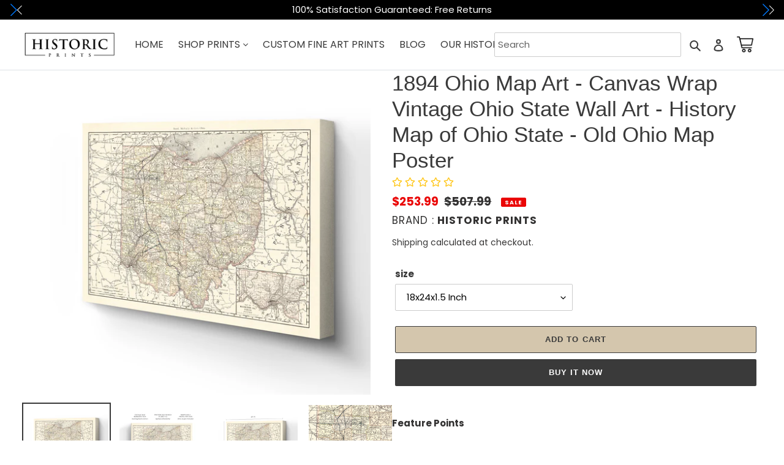

--- FILE ---
content_type: text/html; charset=utf-8
request_url: https://historicprints.com/products/1894-map-of-ohio-showing-railroad-lines-and-counties-canvas-wall-art
body_size: 55995
content:
<!doctype html>
<html class="no-js" lang="en">
  
<head>
<!--      <link href="https://cdn.jsdelivr.net/npm/bootstrap@5.2.1/dist/css/bootstrap.min.css" rel="stylesheet">
    <script src="https://cdn.jsdelivr.net/npm/bootstrap@5.2.1/dist/js/bootstrap.bundle.min.js"></script> -->
  <script src="https://www.googleoptimize.com/optimize.js?id=OPT-5ZWJ9RS"></script>
  <script src="https://ajax.googleapis.com/ajax/libs/jquery/3.5.1/jquery.min.js"></script>
    <script src="https://maxcdn.bootstrapcdn.com/bootstrap/4.5.2/js/bootstrap.min.js"></script>
    <link
    rel="stylesheet"
    href="https://cdn.jsdelivr.net/npm/swiper@8/swiper-bundle.min.css"
  />
  <!-- Google tag (gtag.js) -->
<script async src="https://www.googletagmanager.com/gtag/js?id=G-TBTLN0E3TG"></script>
<script>
  window.dataLayer = window.dataLayer || [];
  function gtag(){dataLayer.push(arguments);}
  gtag('js', new Date());

  gtag('config', 'G-TBTLN0E3TG');
</script>
  <link rel="stylesheet" href="https://cdnjs.cloudflare.com/ajax/libs/font-awesome/4.7.0/css/font-awesome.min.css">
<!--   font playfair -->
  <link rel="preconnect" href="https://fonts.googleapis.com">
<link rel="preconnect" href="https://fonts.gstatic.com" crossorigin>
<link href="https://fonts.googleapis.com/css2?family=Playfair+Display:wght@400;500;600;700;800;900&display=swap" rel="stylesheet">
<link href="https://fonts.googleapis.com/css2?family=Work+Sans:wght@200;300;400;500;600;700&display=swap" rel="stylesheet">
  
  <script src="https://cdn.jsdelivr.net/npm/swiper@8/swiper-bundle.min.js"></script>
<!--TiDio ChatBot Code start-->
  <script src="//code.tidio.co/iseveqyl7okivoshqbucg0fthgkfrqju.js" async></script>
  <meta name="google-site-verification" content="JBTKrjzX37tfD1rzw61iT5T2JxNHXnVRxuhx_F19FPE"></meta>
<!--TiDio ChatBot Code end-->
  
  
    
<!-- Hotjar Tracking Code for www.historicprints.com -->
<script>
    (function(h,o,t,j,a,r){
        h.hj=h.hj||function(){(h.hj.q=h.hj.q||[]).push(arguments)};
        h._hjSettings={hjid:2092464,hjsv:6};
        a=o.getElementsByTagName('head')[0];
        r=o.createElement('script');r.async=1;
        r.src=t+h._hjSettings.hjid+j+h._hjSettings.hjsv;
        a.appendChild(r);
    })(window,document,'https://static.hotjar.com/c/hotjar-','.js?sv=');
</script>
<!--HotJar code End-->
  

<!-- Clarity Tracking Code for www.historicprints.com -->

<script type="text/javascript">
    (function(c,l,a,r,i,t,y){
        c[a]=c[a]||function(){(c[a].q=c[a].q||[]).push(arguments)};
        t=l.createElement(r);t.async=1;t.src="https://www.clarity.ms/tag/"+i;
        y=l.getElementsByTagName(r)[0];y.parentNode.insertBefore(t,y);
    })(window, document, "clarity", "script", "tpm9qzahze");
</script>

  <!-- Global site tag (gtag.js) - Google Ads: 815785110 -->
<script async src="https://www.googletagmanager.com/gtag/js?id=AW-815785110"></script>
<script>
  window.dataLayer = window.dataLayer || [];
  function gtag(){dataLayer.push(arguments);}
  gtag('js', new Date());

  gtag('config', 'AW-815785110');
</script>
<!-- Global site tag (gtag.js) - Google Ads: 815785110 Ends-->
 
  <!-- Facebook Pixel Code -->
<script>
!function(f,b,e,v,n,t,s)
{if(f.fbq)return;n=f.fbq=function(){n.callMethod?
n.callMethod.apply(n,arguments):n.queue.push(arguments)};
if(!f._fbq)f._fbq=n;n.push=n;n.loaded=!0;n.version='2.0';
n.queue=[];t=b.createElement(e);t.async=!0;
t.src=v;s=b.getElementsByTagName(e)[0];
s.parentNode.insertBefore(t,s)}(window, document,'script',
'https://connect.facebook.net/en_US/fbevents.js');
fbq('init', '467170631137047');
fbq('track', 'PageView');
</script>
<noscript><img height="1" width="1" style="display:none"
src="https://www.facebook.com/tr?id=467170631137047&ev=PageView&noscript=1"
/></noscript>
<!-- End Facebook Pixel Code -->

  <meta charset="utf-8">
  <meta http-equiv="X-UA-Compatible" content="IE=edge,chrome=1">
  <meta name="viewport" content="width=device-width,initial-scale=1">
  <meta name="theme-color" content="#3a3a3a">
  <meta property="og:title" content="Historical Maps And Figures | Buy Old Maps | Photos Of People">
  <meta property="og:description" content=" Buy historical maps online for better understanding of the past. Get high quality printed historical or antique old maps of the world, countries, and cities.">
  <meta property="og:image" content="https://cdn.shopify.com/s/files/1/0504/5459/3725/files/HistoricPrintssss.PNG?v=1604539252">
  <meta property="og:image:type" content="image/png">
  <meta property="og:image:width" content="100"> 
  <meta property="og:image:height" content="100">
  <meta name="facebook-domain-verification" content="ir25hm99xo1gnhnme773bq6llziv56" />

  <link rel="preconnect" href="https://cdn.shopify.com" crossorigin>
  <link rel="preconnect" href="https://fonts.shopify.com" crossorigin>
  <link rel="preconnect" href="https://monorail-edge.shopifysvc.com">
  
  
<link href="//netdna.bootstrapcdn.com/bootstrap/3.2.0/css/bootstrap.min.css" rel="stylesheet" id="bootstrap-css">
<script src="//netdna.bootstrapcdn.com/bootstrap/3.2.0/js/bootstrap.min.js"></script>
<script src="//code.jquery.com/jquery-1.11.1.min.js"></script>
<!-- <link rel="stylesheet" href="https://cdnjs.cloudflare.com/ajax/libs/font-awesome/4.7.0/css/font-awesome.min.css"> -->
  <!------ Include the above in your HEAD tag ---------->
  
  
 <link rel="stylesheet" href="https://cdn.jsdelivr.net/npm/bootstrap@4.5.3/dist/css/bootstrap.min.css" integrity="sha384-TX8t27EcRE3e/ihU7zmQxVncDAy5uIKz4rEkgIXeMed4M0jlfIDPvg6uqKI2xXr2" crossorigin="anonymous">
<script src="https://cdn.jsdelivr.net/npm/bootstrap@4.5.3/dist/js/bootstrap.bundle.min.js" integrity="sha384-ho+j7jyWK8fNQe+A12Hb8AhRq26LrZ/JpcUGGOn+Y7RsweNrtN/tE3MoK7ZeZDyx" crossorigin="anonymous"></script> 
 <link href="//historicprints.com/cdn/shop/t/4/assets/language-switcher.css?v=39756504550122077981671212933" rel="stylesheet" type="text/css" media="all" /> 
  
  
  
  <!-- Latest compiled and minified CSS -->
<link rel="stylesheet" href="https://maxcdn.bootstrapcdn.com/bootstrap/3.3.7/css/bootstrap.min.css" integrity="sha384-BVYiiSIFeK1dGmJRAkycuHAHRg32OmUcww7on3RYdg4Va+PmSTsz/K68vbdEjh4u" crossorigin="anonymous">

<!-- Optional theme -->
<link rel="stylesheet" href="https://maxcdn.bootstrapcdn.com/bootstrap/3.3.7/css/bootstrap-theme.min.css" integrity="sha384-rHyoN1iRsVXV4nD0JutlnGaslCJuC7uwjduW9SVrLvRYooPp2bWYgmgJQIXwl/Sp" crossorigin="anonymous">

<!-- Latest compiled and minified JavaScript -->
<script src="https://maxcdn.bootstrapcdn.com/bootstrap/3.3.7/js/bootstrap.min.js" integrity="sha384-Tc5IQib027qvyjSMfHjOMaLkfuWVxZxUPnCJA7l2mCWNIpG9mGCD8wGNIcPD7Txa" crossorigin="anonymous"></script>
  
  <link rel="stylesheet" href="https://cdnjs.cloudflare.com/ajax/libs/font-awesome/4.7.0/css/font-awesome.min.css"><link rel="preload" href="//historicprints.com/cdn/shop/t/4/assets/theme.css?v=173210709078005864981708367921" as="style">
  <link rel="preload" as="font" href="" type="font/woff2" crossorigin>
  <link rel="preload" as="font" href="//historicprints.com/cdn/fonts/poppins/poppins_n4.0ba78fa5af9b0e1a374041b3ceaadf0a43b41362.woff2" type="font/woff2" crossorigin>
  <link rel="preload" as="font" href="//historicprints.com/cdn/fonts/poppins/poppins_n7.56758dcf284489feb014a026f3727f2f20a54626.woff2" type="font/woff2" crossorigin>
  <link rel="preload" href="//historicprints.com/cdn/shop/t/4/assets/theme.js?v=4614620106968790231694597223" as="script">
  <link rel="preload" href="//historicprints.com/cdn/shop/t/4/assets/lazysizes.js?v=63098554868324070131671212933" as="script"><link rel="canonical" href="https://historicprints.com/products/1894-map-of-ohio-showing-railroad-lines-and-counties-canvas-wall-art"><link rel="shortcut icon" href="//historicprints.com/cdn/shop/files/HISTORIXlogo_32x32.png?v=1613695656" type="image/png"><title>1894 Map of Ohio Showing Railroad Lines &amp; Counties Canvas Wall Art
&ndash; Historic Prints</title><meta name="description" content="Shop digitally restored and enhanced ready-to-hang 1894 Map of Ohio Showing Railroad Lines &amp; Counties Canvas Wall Art from Historic Prints to feel a distinct bond with different eras and get transported back in time."><!-- /snippets/social-meta-tags.liquid -->




<meta property="og:site_name" content="Historic Prints">
<meta property="og:url" content="https://historicprints.com/products/1894-map-of-ohio-showing-railroad-lines-and-counties-canvas-wall-art">
<meta property="og:title" content="1894 Map of Ohio Showing Railroad Lines &amp; Counties Canvas Wall Art">
<meta property="og:type" content="product">
<meta property="og:description" content="Shop digitally restored and enhanced ready-to-hang 1894 Map of Ohio Showing Railroad Lines &amp; Counties Canvas Wall Art from Historic Prints to feel a distinct bond with different eras and get transported back in time.">

  <meta property="og:price:amount" content="253.99">
  <meta property="og:price:currency" content="USD">

<meta property="og:image" content="http://historicprints.com/cdn/shop/products/18x24_Canvas1_6ceb5adb-7400-4e7c-a371-a31bb2460486_1200x1200.jpg?v=1742528526"><meta property="og:image" content="http://historicprints.com/cdn/shop/products/18x24_Canvas2_e57f12c5-02f6-4f19-96d7-11dd4a85ad25_1200x1200.jpg?v=1742528526"><meta property="og:image" content="http://historicprints.com/cdn/shop/products/18x24_Canvas3_fd262cfc-8bb6-4d25-a82d-871b815e6d44_1200x1200.jpg?v=1742528526">
<meta property="og:image:secure_url" content="https://historicprints.com/cdn/shop/products/18x24_Canvas1_6ceb5adb-7400-4e7c-a371-a31bb2460486_1200x1200.jpg?v=1742528526"><meta property="og:image:secure_url" content="https://historicprints.com/cdn/shop/products/18x24_Canvas2_e57f12c5-02f6-4f19-96d7-11dd4a85ad25_1200x1200.jpg?v=1742528526"><meta property="og:image:secure_url" content="https://historicprints.com/cdn/shop/products/18x24_Canvas3_fd262cfc-8bb6-4d25-a82d-871b815e6d44_1200x1200.jpg?v=1742528526">


  <meta name="twitter:site" content="@#">

<meta name="twitter:card" content="summary_large_image">
<meta name="twitter:title" content="1894 Map of Ohio Showing Railroad Lines &amp; Counties Canvas Wall Art">
<meta name="twitter:description" content="Shop digitally restored and enhanced ready-to-hang 1894 Map of Ohio Showing Railroad Lines &amp; Counties Canvas Wall Art from Historic Prints to feel a distinct bond with different eras and get transported back in time.">

  
<style data-shopify>
:root {
    --color-text: #3a3a3a;
    --color-text-rgb: 58, 58, 58;
    --color-body-text: #333232;
    --color-sale-text: #EA0606;
    --color-small-button-text-border: #3a3a3a;
    --color-text-field: #ffffff;
    --color-text-field-text: #000000;
    --color-text-field-text-rgb: 0, 0, 0;

    --color-btn-primary: #3a3a3a;
    --color-btn-primary-darker: #212121;
    --color-btn-primary-text: #ffffff;

    --color-blankstate: rgba(51, 50, 50, 0.35);
    --color-blankstate-border: rgba(51, 50, 50, 0.2);
    --color-blankstate-background: rgba(51, 50, 50, 0.1);

    --color-text-focus:#606060;
    --color-overlay-text-focus:#e6e6e6;
    --color-btn-primary-focus:#606060;
    --color-btn-social-focus:#d2d2d2;
    --color-small-button-text-border-focus:#606060;
    --predictive-search-focus:#f2f2f2;

    --color-body: #ffffff;
    --color-bg: #ffffff;
    --color-bg-rgb: 255, 255, 255;
    --color-bg-alt: rgba(51, 50, 50, 0.05);
    --color-bg-currency-selector: rgba(51, 50, 50, 0.2);

    --color-overlay-title-text: #ffffff;
    --color-image-overlay: #685858;
    --color-image-overlay-rgb: 104, 88, 88;--opacity-image-overlay: 0.4;--hover-overlay-opacity: 0.8;

    --color-border: #ebebeb;
    --color-border-form: #cccccc;
    --color-border-form-darker: #b3b3b3;

    --svg-select-icon: url(//historicprints.com/cdn/shop/t/4/assets/ico-select.svg?v=29003672709104678581671212933);
    --slick-img-url: url(//historicprints.com/cdn/shop/t/4/assets/ajax-loader.gif?v=41356863302472015721671212933);

    --font-weight-body--bold: 700;
    --font-weight-body--bolder: 700;

    --font-stack-header: Helvetica, Arial, sans-serif;
    --font-style-header: normal;
    --font-weight-header: 700;

    --font-stack-body: Poppins, sans-serif;
    --font-style-body: normal;
    --font-weight-body: 400;

    --font-size-header: 26;

    --font-size-base: 15;

    --font-h1-desktop: 35;
    --font-h1-mobile: 32;
    --font-h2-desktop: 20;
    --font-h2-mobile: 18;
    --font-h3-mobile: 20;
    --font-h4-desktop: 17;
    --font-h4-mobile: 15;
    --font-h5-desktop: 15;
    --font-h5-mobile: 13;
    --font-h6-desktop: 14;
    --font-h6-mobile: 12;

    --font-mega-title-large-desktop: 65;

    --font-rich-text-large: 17;
    --font-rich-text-small: 13;

    
--color-video-bg: #f2f2f2;

    
    --global-color-image-loader-primary: rgba(58, 58, 58, 0.06);
    --global-color-image-loader-secondary: rgba(58, 58, 58, 0.12);
  }
</style>


  <style>*,::after,::before{box-sizing:border-box}body{margin:0}body,html{background-color:var(--color-body)}body,button{font-size:calc(var(--font-size-base) * 1px);font-family:var(--font-stack-body);font-style:var(--font-style-body);font-weight:var(--font-weight-body);color:var(--color-text);line-height:1.5}body,button{-webkit-font-smoothing:antialiased;-webkit-text-size-adjust:100%}.border-bottom{border-bottom:1px solid var(--color-border)}.btn--link{background-color:transparent;border:0;margin:0;color:var(--color-text);text-align:left}.text-right{text-align:right}.icon{display:inline-block;width:20px;height:20px;vertical-align:middle;fill:currentColor}.icon__fallback-text,.visually-hidden{position:absolute!important;overflow:hidden;clip:rect(0 0 0 0);height:1px;width:1px;margin:-1px;padding:0;border:0}svg.icon:not(.icon--full-color) circle,svg.icon:not(.icon--full-color) ellipse,svg.icon:not(.icon--full-color) g,svg.icon:not(.icon--full-color) line,svg.icon:not(.icon--full-color) path,svg.icon:not(.icon--full-color) polygon,svg.icon:not(.icon--full-color) polyline,svg.icon:not(.icon--full-color) rect,symbol.icon:not(.icon--full-color) circle,symbol.icon:not(.icon--full-color) ellipse,symbol.icon:not(.icon--full-color) g,symbol.icon:not(.icon--full-color) line,symbol.icon:not(.icon--full-color) path,symbol.icon:not(.icon--full-color) polygon,symbol.icon:not(.icon--full-color) polyline,symbol.icon:not(.icon--full-color) rect{fill:inherit;stroke:inherit}li{list-style:none}.list--inline{padding:0;margin:0}.list--inline>li{display:inline-block;margin-bottom:0;vertical-align:middle}a{color:var(--color-text);text-decoration:none}.h1,.h2,h1,h2{margin:0 0 17.5px;font-family:var(--font-stack-header);font-style:var(--font-style-header);font-weight:var(--font-weight-header);line-height:1.2;overflow-wrap:break-word;word-wrap:break-word}.h1 a,.h2 a,h1 a,h2 a{color:inherit;text-decoration:none;font-weight:inherit}.h1,h1{font-size:calc(((var(--font-h1-desktop))/ (var(--font-size-base))) * 1em);text-transform:none;letter-spacing:0}@media only screen and (max-width:749px){.h1,h1{font-size:calc(((var(--font-h1-mobile))/ (var(--font-size-base))) * 1em)}}.h2,h2{font-size:calc(((var(--font-h2-desktop))/ (var(--font-size-base))) * 1em);text-transform:uppercase;letter-spacing:.1em}@media only screen and (max-width:749px){.h2,h2{font-size:calc(((var(--font-h2-mobile))/ (var(--font-size-base))) * 1em)}}p{color:var(--color-body-text);margin:0 0 19.44444px}@media only screen and (max-width:749px){p{font-size:calc(((var(--font-size-base) - 1)/ (var(--font-size-base))) * 1em)}}p:last-child{margin-bottom:0}@media only screen and (max-width:749px){.small--hide{display:none!important}}.grid{list-style:none;margin:0;padding:0;margin-left:-30px}.grid::after{content:'';display:table;clear:both}@media only screen and (max-width:749px){.grid{margin-left:-22px}}.grid::after{content:'';display:table;clear:both}.grid--no-gutters{margin-left:0}.grid--no-gutters .grid__item{padding-left:0}.grid--table{display:table;table-layout:fixed;width:100%}.grid--table>.grid__item{float:none;display:table-cell;vertical-align:middle}.grid__item{float:left;padding-left:30px;width:100%}@media only screen and (max-width:749px){.grid__item{padding-left:22px}}.grid__item[class*="--push"]{position:relative}@media only screen and (min-width:750px){.medium-up--one-quarter{width:25%}.medium-up--push-one-third{width:33.33%}.medium-up--one-half{width:50%}.medium-up--push-one-third{left:33.33%;position:relative}}.site-header{position:relative;background-color:var(--color-body)}@media only screen and (max-width:749px){.site-header{border-bottom:1px solid var(--color-border)}}@media only screen and (min-width:750px){.site-header{padding:0 55px}.site-header.logo--center{padding-top:30px}}.site-header__logo{margin:15px 0}.logo-align--center .site-header__logo{text-align:center;margin:0 auto}@media only screen and (max-width:749px){.logo-align--center .site-header__logo{text-align:left;margin:15px 0}}@media only screen and (max-width:749px){.site-header__logo{padding-left:22px;text-align:left}.site-header__logo img{margin:0}}.site-header__logo-link{display:inline-block;word-break:break-word}@media only screen and (min-width:750px){.logo-align--center .site-header__logo-link{margin:0 auto}}.site-header__logo-image{display:block}@media only screen and (min-width:750px){.site-header__logo-image{margin:0 auto}}.site-header__logo-image img{width:100%}.site-header__logo-image--centered img{margin:0 auto}.site-header__logo img{display:block}.site-header__icons{position:relative;white-space:nowrap}@media only screen and (max-width:749px){.site-header__icons{width:auto;padding-right:13px}.site-header__icons .btn--link,.site-header__icons .site-header__cart{font-size:calc(((var(--font-size-base))/ (var(--font-size-base))) * 1em)}}.site-header__icons-wrapper{position:relative;display:-webkit-flex;display:-ms-flexbox;display:flex;width:100%;-ms-flex-align:center;-webkit-align-items:center;-moz-align-items:center;-ms-align-items:center;-o-align-items:center;align-items:center;-webkit-justify-content:flex-end;-ms-justify-content:flex-end;justify-content:flex-end}.site-header__account,.site-header__cart,.site-header__search{position:relative}.site-header__search.site-header__icon{display:none}@media only screen and (min-width:1400px){.site-header__search.site-header__icon{display:block}}.site-header__search-toggle{display:block}@media only screen and (min-width:750px){.site-header__account,.site-header__cart{padding:10px 11px}}.site-header__cart-title,.site-header__search-title{position:absolute!important;overflow:hidden;clip:rect(0 0 0 0);height:1px;width:1px;margin:-1px;padding:0;border:0;display:block;vertical-align:middle}.site-header__cart-title{margin-right:3px}.site-header__cart-count{display:flex;align-items:center;justify-content:center;position:absolute;right:.4rem;top:.2rem;font-weight:700;background-color:var(--color-btn-primary);color:var(--color-btn-primary-text);border-radius:50%;min-width:1em;height:1em}.site-header__cart-count span{font-family:HelveticaNeue,"Helvetica Neue",Helvetica,Arial,sans-serif;font-size:calc(11em / 16);line-height:1}@media only screen and (max-width:749px){.site-header__cart-count{top:calc(7em / 16);right:0;border-radius:50%;min-width:calc(19em / 16);height:calc(19em / 16)}}@media only screen and (max-width:749px){.site-header__cart-count span{padding:.25em calc(6em / 16);font-size:12px}}.site-header__menu{display:none}@media only screen and (max-width:749px){.site-header__icon{display:inline-block;vertical-align:middle;padding:10px 11px;margin:0}}@media only screen and (min-width:750px){.site-header__icon .icon-search{margin-right:3px}}.announcement-bar{z-index:10;position:relative;text-align:center;border-bottom:1px solid transparent;padding:2px}.announcement-bar__link{display:block}.announcement-bar__message{display:block;padding:11px 22px;font-size:calc(((16)/ (var(--font-size-base))) * 1em);font-weight:var(--font-weight-header)}@media only screen and (min-width:750px){.announcement-bar__message{padding-left:55px;padding-right:55px}}.site-nav{position:relative;padding:0;text-align:center;margin:25px 0}.site-nav a{padding:3px 10px}.site-nav__link{display:block;white-space:nowrap}.site-nav--centered .site-nav__link{padding-top:0}.site-nav__link .icon-chevron-down{width:calc(8em / 16);height:calc(8em / 16);margin-left:.5rem}.site-nav__label{border-bottom:1px solid transparent}.site-nav__link--active .site-nav__label{border-bottom-color:var(--color-text)}.site-nav__link--button{border:none;background-color:transparent;padding:3px 10px}.site-header__mobile-nav{z-index:11;position:relative;background-color:var(--color-body)}@media only screen and (max-width:749px){.site-header__mobile-nav{display:-webkit-flex;display:-ms-flexbox;display:flex;width:100%;-ms-flex-align:center;-webkit-align-items:center;-moz-align-items:center;-ms-align-items:center;-o-align-items:center;align-items:center}}.mobile-nav--open .icon-close{display:none}.main-content{opacity:0}.main-content .shopify-section{display:none}.main-content .shopify-section:first-child{display:inherit}.critical-hidden{display:none}</style>

  <script>
    window.performance.mark('debut:theme_stylesheet_loaded.start');

    function onLoadStylesheet() {
      performance.mark('debut:theme_stylesheet_loaded.end');
      performance.measure('debut:theme_stylesheet_loaded', 'debut:theme_stylesheet_loaded.start', 'debut:theme_stylesheet_loaded.end');

      var url = "//historicprints.com/cdn/shop/t/4/assets/theme.css?v=173210709078005864981708367921";
      var link = document.querySelector('link[href="' + url + '"]');
      link.loaded = true;
      link.dispatchEvent(new Event('load'));
    }
  </script>

  <link rel="stylesheet" href="//historicprints.com/cdn/shop/t/4/assets/theme.css?v=173210709078005864981708367921" type="text/css" media="print" onload="this.media='all';onLoadStylesheet()">

  <style>
    
    @font-face {
  font-family: Poppins;
  font-weight: 400;
  font-style: normal;
  font-display: swap;
  src: url("//historicprints.com/cdn/fonts/poppins/poppins_n4.0ba78fa5af9b0e1a374041b3ceaadf0a43b41362.woff2") format("woff2"),
       url("//historicprints.com/cdn/fonts/poppins/poppins_n4.214741a72ff2596839fc9760ee7a770386cf16ca.woff") format("woff");
}

    @font-face {
  font-family: Poppins;
  font-weight: 700;
  font-style: normal;
  font-display: swap;
  src: url("//historicprints.com/cdn/fonts/poppins/poppins_n7.56758dcf284489feb014a026f3727f2f20a54626.woff2") format("woff2"),
       url("//historicprints.com/cdn/fonts/poppins/poppins_n7.f34f55d9b3d3205d2cd6f64955ff4b36f0cfd8da.woff") format("woff");
}

    @font-face {
  font-family: Poppins;
  font-weight: 700;
  font-style: normal;
  font-display: swap;
  src: url("//historicprints.com/cdn/fonts/poppins/poppins_n7.56758dcf284489feb014a026f3727f2f20a54626.woff2") format("woff2"),
       url("//historicprints.com/cdn/fonts/poppins/poppins_n7.f34f55d9b3d3205d2cd6f64955ff4b36f0cfd8da.woff") format("woff");
}

    @font-face {
  font-family: Poppins;
  font-weight: 400;
  font-style: italic;
  font-display: swap;
  src: url("//historicprints.com/cdn/fonts/poppins/poppins_i4.846ad1e22474f856bd6b81ba4585a60799a9f5d2.woff2") format("woff2"),
       url("//historicprints.com/cdn/fonts/poppins/poppins_i4.56b43284e8b52fc64c1fd271f289a39e8477e9ec.woff") format("woff");
}

    @font-face {
  font-family: Poppins;
  font-weight: 700;
  font-style: italic;
  font-display: swap;
  src: url("//historicprints.com/cdn/fonts/poppins/poppins_i7.42fd71da11e9d101e1e6c7932199f925f9eea42d.woff2") format("woff2"),
       url("//historicprints.com/cdn/fonts/poppins/poppins_i7.ec8499dbd7616004e21155106d13837fff4cf556.woff") format("woff");
}

  </style>

  <script>
    var theme = {
      breakpoints: {
        medium: 750,
        large: 990,
        widescreen: 1400
      },
      strings: {
        addToCart: "Add to cart",
        soldOut: "Sold out",
        unavailable: "Unavailable",
        regularPrice: "Regular price",
        salePrice: "Sale price",
        sale: "Sale",
        fromLowestPrice: "from [price]",
        vendor: "Brands",
        showMore: "Show More",
        showLess: "Show Less",
        searchFor: "Search for",
        addressError: "Error looking up that address",
        addressNoResults: "No results for that address",
        addressQueryLimit: "You have exceeded the Google API usage limit. Consider upgrading to a \u003ca href=\"https:\/\/developers.google.com\/maps\/premium\/usage-limits\"\u003ePremium Plan\u003c\/a\u003e.",
        authError: "There was a problem authenticating your Google Maps account.",
        newWindow: "Opens in a new window.",
        external: "Opens external website.",
        newWindowExternal: "Opens external website in a new window.",
        removeLabel: "Remove [product]",
        update: "Update",
        quantity: "Quantity",
        discountedTotal: "Discounted total",
        regularTotal: "Regular total",
        priceColumn: "See Price column for discount details.",
        quantityMinimumMessage: "Quantity must be 1 or more",
        cartError: "There was an error while updating your cart. Please try again.",
        removedItemMessage: "Removed \u003cspan class=\"cart__removed-product-details\"\u003e([quantity]) [link]\u003c\/span\u003e from your cart.",
        unitPrice: "Unit price",
        unitPriceSeparator: "per",
        oneCartCount: "1 item",
        otherCartCount: "[count] items",
        quantityLabel: "Quantity: [count]",
        products: "Products",
        loading: "Loading",
        number_of_results: "[result_number] of [results_count]",
        number_of_results_found: "[results_count] results found",
        one_result_found: "1 result found"
      },
      moneyFormat: "${{amount}}",
      moneyFormatWithCurrency: "${{amount}} USD",
      settings: {
        predictiveSearchEnabled: true,
        predictiveSearchShowPrice: false,
        predictiveSearchShowVendor: false
      },
      stylesheet: "//historicprints.com/cdn/shop/t/4/assets/theme.css?v=173210709078005864981708367921"
    }

    document.documentElement.className = document.documentElement.className.replace('no-js', 'js');
  </script><script src="//historicprints.com/cdn/shop/t/4/assets/theme.js?v=4614620106968790231694597223" defer="defer"></script>
  <script src="//historicprints.com/cdn/shop/t/4/assets/lazysizes.js?v=63098554868324070131671212933" async="async"></script>

  <script type="text/javascript">
    if (window.MSInputMethodContext && document.documentMode) {
      var scripts = document.getElementsByTagName('script')[0];
      var polyfill = document.createElement("script");
      polyfill.defer = true;
      polyfill.src = "//historicprints.com/cdn/shop/t/4/assets/ie11CustomProperties.min.js?v=146208399201472936201671212933";

      scripts.parentNode.insertBefore(polyfill, scripts);
    }
  </script>

  <script>window.performance && window.performance.mark && window.performance.mark('shopify.content_for_header.start');</script><meta name="google-site-verification" content="W39VNfbu3il9ibpyygfcu2ueyMKfk_j2ZJV_oxzUYOM">
<meta name="facebook-domain-verification" content="x40l852vgju7vi8bhjkytrd9a0212a">
<meta id="shopify-digital-wallet" name="shopify-digital-wallet" content="/50454593725/digital_wallets/dialog">
<meta name="shopify-checkout-api-token" content="be127e7a9bae154a9f476f9557b70f54">
<meta id="in-context-paypal-metadata" data-shop-id="50454593725" data-venmo-supported="false" data-environment="production" data-locale="en_US" data-paypal-v4="true" data-currency="USD">
<link rel="alternate" hreflang="x-default" href="https://historicprints.com/products/1894-map-of-ohio-showing-railroad-lines-and-counties-canvas-wall-art">
<link rel="alternate" hreflang="en" href="https://historicprints.com/products/1894-map-of-ohio-showing-railroad-lines-and-counties-canvas-wall-art">
<link rel="alternate" hreflang="es" href="https://historicprints.com/es/products/1894-map-of-ohio-showing-railroad-lines-and-counties-canvas-wall-art">
<link rel="alternate" type="application/json+oembed" href="https://historicprints.com/products/1894-map-of-ohio-showing-railroad-lines-and-counties-canvas-wall-art.oembed">
<script async="async" src="/checkouts/internal/preloads.js?locale=en-US"></script>
<script id="shopify-features" type="application/json">{"accessToken":"be127e7a9bae154a9f476f9557b70f54","betas":["rich-media-storefront-analytics"],"domain":"historicprints.com","predictiveSearch":true,"shopId":50454593725,"locale":"en"}</script>
<script>var Shopify = Shopify || {};
Shopify.shop = "historix-prints.myshopify.com";
Shopify.locale = "en";
Shopify.currency = {"active":"USD","rate":"1.0"};
Shopify.country = "US";
Shopify.theme = {"name":"Debut revamp","id":132577591485,"schema_name":"Debut","schema_version":"17.5.0","theme_store_id":796,"role":"main"};
Shopify.theme.handle = "null";
Shopify.theme.style = {"id":null,"handle":null};
Shopify.cdnHost = "historicprints.com/cdn";
Shopify.routes = Shopify.routes || {};
Shopify.routes.root = "/";</script>
<script type="module">!function(o){(o.Shopify=o.Shopify||{}).modules=!0}(window);</script>
<script>!function(o){function n(){var o=[];function n(){o.push(Array.prototype.slice.apply(arguments))}return n.q=o,n}var t=o.Shopify=o.Shopify||{};t.loadFeatures=n(),t.autoloadFeatures=n()}(window);</script>
<script id="shop-js-analytics" type="application/json">{"pageType":"product"}</script>
<script defer="defer" async type="module" src="//historicprints.com/cdn/shopifycloud/shop-js/modules/v2/client.init-shop-cart-sync_C5BV16lS.en.esm.js"></script>
<script defer="defer" async type="module" src="//historicprints.com/cdn/shopifycloud/shop-js/modules/v2/chunk.common_CygWptCX.esm.js"></script>
<script type="module">
  await import("//historicprints.com/cdn/shopifycloud/shop-js/modules/v2/client.init-shop-cart-sync_C5BV16lS.en.esm.js");
await import("//historicprints.com/cdn/shopifycloud/shop-js/modules/v2/chunk.common_CygWptCX.esm.js");

  window.Shopify.SignInWithShop?.initShopCartSync?.({"fedCMEnabled":true,"windoidEnabled":true});

</script>
<script>(function() {
  var isLoaded = false;
  function asyncLoad() {
    if (isLoaded) return;
    isLoaded = true;
    var urls = ["https:\/\/d1bu6z2uxfnay3.cloudfront.net\/storage\/scripts\/historix-prints.myshopify.com.20231212073056.scripttag.js?shop=historix-prints.myshopify.com","https:\/\/cdn.opinew.com\/js\/opinew-active.js?shop=historix-prints.myshopify.com","https:\/\/static.klaviyo.com\/onsite\/js\/UnVPHF\/klaviyo.js?company_id=UnVPHF\u0026shop=historix-prints.myshopify.com","https:\/\/ecommerce-editor-connector.live.gelato.tech\/ecommerce-editor\/v1\/shopify.esm.js?c=1c722911-d565-4d87-bc30-0b094d7c45b5\u0026s=3035af89-a458-4f3b-b164-373d431dc204\u0026shop=historix-prints.myshopify.com"];
    for (var i = 0; i < urls.length; i++) {
      var s = document.createElement('script');
      s.type = 'text/javascript';
      s.async = true;
      s.src = urls[i];
      var x = document.getElementsByTagName('script')[0];
      x.parentNode.insertBefore(s, x);
    }
  };
  if(window.attachEvent) {
    window.attachEvent('onload', asyncLoad);
  } else {
    window.addEventListener('load', asyncLoad, false);
  }
})();</script>
<script id="__st">var __st={"a":50454593725,"offset":-28800,"reqid":"96d3f6c7-b1b2-4ad6-acc4-70b99dea1bab-1768651538","pageurl":"historicprints.com\/products\/1894-map-of-ohio-showing-railroad-lines-and-counties-canvas-wall-art","u":"b8f0d28c29f0","p":"product","rtyp":"product","rid":7103559762109};</script>
<script>window.ShopifyPaypalV4VisibilityTracking = true;</script>
<script id="captcha-bootstrap">!function(){'use strict';const t='contact',e='account',n='new_comment',o=[[t,t],['blogs',n],['comments',n],[t,'customer']],c=[[e,'customer_login'],[e,'guest_login'],[e,'recover_customer_password'],[e,'create_customer']],r=t=>t.map((([t,e])=>`form[action*='/${t}']:not([data-nocaptcha='true']) input[name='form_type'][value='${e}']`)).join(','),a=t=>()=>t?[...document.querySelectorAll(t)].map((t=>t.form)):[];function s(){const t=[...o],e=r(t);return a(e)}const i='password',u='form_key',d=['recaptcha-v3-token','g-recaptcha-response','h-captcha-response',i],f=()=>{try{return window.sessionStorage}catch{return}},m='__shopify_v',_=t=>t.elements[u];function p(t,e,n=!1){try{const o=window.sessionStorage,c=JSON.parse(o.getItem(e)),{data:r}=function(t){const{data:e,action:n}=t;return t[m]||n?{data:e,action:n}:{data:t,action:n}}(c);for(const[e,n]of Object.entries(r))t.elements[e]&&(t.elements[e].value=n);n&&o.removeItem(e)}catch(o){console.error('form repopulation failed',{error:o})}}const l='form_type',E='cptcha';function T(t){t.dataset[E]=!0}const w=window,h=w.document,L='Shopify',v='ce_forms',y='captcha';let A=!1;((t,e)=>{const n=(g='f06e6c50-85a8-45c8-87d0-21a2b65856fe',I='https://cdn.shopify.com/shopifycloud/storefront-forms-hcaptcha/ce_storefront_forms_captcha_hcaptcha.v1.5.2.iife.js',D={infoText:'Protected by hCaptcha',privacyText:'Privacy',termsText:'Terms'},(t,e,n)=>{const o=w[L][v],c=o.bindForm;if(c)return c(t,g,e,D).then(n);var r;o.q.push([[t,g,e,D],n]),r=I,A||(h.body.append(Object.assign(h.createElement('script'),{id:'captcha-provider',async:!0,src:r})),A=!0)});var g,I,D;w[L]=w[L]||{},w[L][v]=w[L][v]||{},w[L][v].q=[],w[L][y]=w[L][y]||{},w[L][y].protect=function(t,e){n(t,void 0,e),T(t)},Object.freeze(w[L][y]),function(t,e,n,w,h,L){const[v,y,A,g]=function(t,e,n){const i=e?o:[],u=t?c:[],d=[...i,...u],f=r(d),m=r(i),_=r(d.filter((([t,e])=>n.includes(e))));return[a(f),a(m),a(_),s()]}(w,h,L),I=t=>{const e=t.target;return e instanceof HTMLFormElement?e:e&&e.form},D=t=>v().includes(t);t.addEventListener('submit',(t=>{const e=I(t);if(!e)return;const n=D(e)&&!e.dataset.hcaptchaBound&&!e.dataset.recaptchaBound,o=_(e),c=g().includes(e)&&(!o||!o.value);(n||c)&&t.preventDefault(),c&&!n&&(function(t){try{if(!f())return;!function(t){const e=f();if(!e)return;const n=_(t);if(!n)return;const o=n.value;o&&e.removeItem(o)}(t);const e=Array.from(Array(32),(()=>Math.random().toString(36)[2])).join('');!function(t,e){_(t)||t.append(Object.assign(document.createElement('input'),{type:'hidden',name:u})),t.elements[u].value=e}(t,e),function(t,e){const n=f();if(!n)return;const o=[...t.querySelectorAll(`input[type='${i}']`)].map((({name:t})=>t)),c=[...d,...o],r={};for(const[a,s]of new FormData(t).entries())c.includes(a)||(r[a]=s);n.setItem(e,JSON.stringify({[m]:1,action:t.action,data:r}))}(t,e)}catch(e){console.error('failed to persist form',e)}}(e),e.submit())}));const S=(t,e)=>{t&&!t.dataset[E]&&(n(t,e.some((e=>e===t))),T(t))};for(const o of['focusin','change'])t.addEventListener(o,(t=>{const e=I(t);D(e)&&S(e,y())}));const B=e.get('form_key'),M=e.get(l),P=B&&M;t.addEventListener('DOMContentLoaded',(()=>{const t=y();if(P)for(const e of t)e.elements[l].value===M&&p(e,B);[...new Set([...A(),...v().filter((t=>'true'===t.dataset.shopifyCaptcha))])].forEach((e=>S(e,t)))}))}(h,new URLSearchParams(w.location.search),n,t,e,['guest_login'])})(!0,!0)}();</script>
<script integrity="sha256-4kQ18oKyAcykRKYeNunJcIwy7WH5gtpwJnB7kiuLZ1E=" data-source-attribution="shopify.loadfeatures" defer="defer" src="//historicprints.com/cdn/shopifycloud/storefront/assets/storefront/load_feature-a0a9edcb.js" crossorigin="anonymous"></script>
<script data-source-attribution="shopify.dynamic_checkout.dynamic.init">var Shopify=Shopify||{};Shopify.PaymentButton=Shopify.PaymentButton||{isStorefrontPortableWallets:!0,init:function(){window.Shopify.PaymentButton.init=function(){};var t=document.createElement("script");t.src="https://historicprints.com/cdn/shopifycloud/portable-wallets/latest/portable-wallets.en.js",t.type="module",document.head.appendChild(t)}};
</script>
<script data-source-attribution="shopify.dynamic_checkout.buyer_consent">
  function portableWalletsHideBuyerConsent(e){var t=document.getElementById("shopify-buyer-consent"),n=document.getElementById("shopify-subscription-policy-button");t&&n&&(t.classList.add("hidden"),t.setAttribute("aria-hidden","true"),n.removeEventListener("click",e))}function portableWalletsShowBuyerConsent(e){var t=document.getElementById("shopify-buyer-consent"),n=document.getElementById("shopify-subscription-policy-button");t&&n&&(t.classList.remove("hidden"),t.removeAttribute("aria-hidden"),n.addEventListener("click",e))}window.Shopify?.PaymentButton&&(window.Shopify.PaymentButton.hideBuyerConsent=portableWalletsHideBuyerConsent,window.Shopify.PaymentButton.showBuyerConsent=portableWalletsShowBuyerConsent);
</script>
<script>
  function portableWalletsCleanup(e){e&&e.src&&console.error("Failed to load portable wallets script "+e.src);var t=document.querySelectorAll("shopify-accelerated-checkout .shopify-payment-button__skeleton, shopify-accelerated-checkout-cart .wallet-cart-button__skeleton"),e=document.getElementById("shopify-buyer-consent");for(let e=0;e<t.length;e++)t[e].remove();e&&e.remove()}function portableWalletsNotLoadedAsModule(e){e instanceof ErrorEvent&&"string"==typeof e.message&&e.message.includes("import.meta")&&"string"==typeof e.filename&&e.filename.includes("portable-wallets")&&(window.removeEventListener("error",portableWalletsNotLoadedAsModule),window.Shopify.PaymentButton.failedToLoad=e,"loading"===document.readyState?document.addEventListener("DOMContentLoaded",window.Shopify.PaymentButton.init):window.Shopify.PaymentButton.init())}window.addEventListener("error",portableWalletsNotLoadedAsModule);
</script>

<script type="module" src="https://historicprints.com/cdn/shopifycloud/portable-wallets/latest/portable-wallets.en.js" onError="portableWalletsCleanup(this)" crossorigin="anonymous"></script>
<script nomodule>
  document.addEventListener("DOMContentLoaded", portableWalletsCleanup);
</script>

<link id="shopify-accelerated-checkout-styles" rel="stylesheet" media="screen" href="https://historicprints.com/cdn/shopifycloud/portable-wallets/latest/accelerated-checkout-backwards-compat.css" crossorigin="anonymous">
<style id="shopify-accelerated-checkout-cart">
        #shopify-buyer-consent {
  margin-top: 1em;
  display: inline-block;
  width: 100%;
}

#shopify-buyer-consent.hidden {
  display: none;
}

#shopify-subscription-policy-button {
  background: none;
  border: none;
  padding: 0;
  text-decoration: underline;
  font-size: inherit;
  cursor: pointer;
}

#shopify-subscription-policy-button::before {
  box-shadow: none;
}

      </style>

<script>window.performance && window.performance.mark && window.performance.mark('shopify.content_for_header.end');</script>
  
  

<script type="text/javascript">
  //BOOSTER APPS COMMON JS CODE
  window.BoosterApps = window.BoosterApps || {};
  window.BoosterApps.common = window.BoosterApps.common || {};
  window.BoosterApps.common.shop = {
    permanent_domain: 'historix-prints.myshopify.com',
    currency: "USD",
    money_format: "${{amount}}",
    id: 50454593725
  };
  
  window.BoosterApps.common.template = 'product';
  window.BoosterApps.common.cart = {"note":null,"attributes":{},"original_total_price":0,"total_price":0,"total_discount":0,"total_weight":0.0,"item_count":0,"items":[],"requires_shipping":false,"currency":"USD","items_subtotal_price":0,"cart_level_discount_applications":[],"checkout_charge_amount":0};
  window.BoosterApps.sessions_enabled = false;
  
    window.BoosterApps.cs_app_url = "/apps/ba_fb_app";
  

  for (i = 0; i < window.localStorage.length; i++) {
    var key = window.localStorage.key(i);
    if (key.slice(0,10) === "ba_msg_sub") {
      window.BoosterApps.can_update_cart = true;
    }
  }

  
    if (window.BoosterApps.common.template == 'product'){
      window.BoosterApps.common.product = {id: 7103559762109, price: 25399, handle: '1894-map-of-ohio-showing-railroad-lines-and-counties-canvas-wall-art', available: true };
    }
  
</script>


  <!-- "snippets/judgeme_core.liquid" was not rendered, the associated app was uninstalled -->
  <script src="https://cdn.younet.network/main.js"></script><script>
  //  empty script tag to work around Woo issue where attributes of first script in file are scrubbed
</script>

<script id="bold-subscriptions-script" type="text/javascript">
    window.BOLD = window.BOLD || {};
    window.BOLD.subscriptions = window.BOLD.subscriptions || {};
    window.BOLD.subscriptions.classes = window.BOLD.subscriptions.classes || {};
    window.BOLD.subscriptions.patches = window.BOLD.subscriptions.patches || {};
    window.BOLD.subscriptions.patches.maxCheckoutRetries = window.BOLD.subscriptions.patches.maxCheckoutRetries || 200;
    window.BOLD.subscriptions.patches.currentCheckoutRetries = window.BOLD.subscriptions.patches.currentCheckoutRetries || 0;
    window.BOLD.subscriptions.patches.maxCashierPatchAttempts = window.BOLD.subscriptions.patches.maxCashierPatchAttempts || 200;
    window.BOLD.subscriptions.patches.currentCashierPatchAttempts = window.BOLD.subscriptions.patches.currentCashierPatchAttempts || 0;
    window.BOLD.subscriptions.config = window.BOLD.subscriptions.config || {};
    window.BOLD.subscriptions.config.platform = 'shopify';
    window.BOLD.subscriptions.config.shopDomain = 'historix-prints.myshopify.com';
    window.BOLD.subscriptions.config.customDomain = 'historicprints.com';
    window.BOLD.subscriptions.config.shopIdentifier = '50454593725';
    window.BOLD.subscriptions.config.cashierUrl = 'https://cashier.boldcommerce.com';
    window.BOLD.subscriptions.config.cashierApplicationUUID = '2e6a2bbc-b12b-4255-abdf-a02af85c0d4e';
    window.BOLD.subscriptions.config.appUrl = 'https://sub.boldapps.net';
    window.BOLD.subscriptions.config.currencyCode = 'USD';
    window.BOLD.subscriptions.config.checkoutType = 'shopify';
    window.BOLD.subscriptions.config.currencyFormat = "$\u0026#123;\u0026#123;amount}}";
    window.BOLD.subscriptions.config.shopCurrencies = [];
    window.BOLD.subscriptions.config.shopSettings = {"allow_msp_cancellation":true,"allow_msp_prepaid_renewal":true,"customer_can_pause_subscription":true,"customer_can_change_next_order_date":true,"line_item_discount_policy":"inherit","customer_can_change_order_frequency":true,"customer_can_create_an_additional_order":false,"show_currency_code":true};
    window.BOLD.subscriptions.config.cashierPluginOnlyMode = window.BOLD.subscriptions.config.cashierPluginOnlyMode || false;
    if (window.BOLD.subscriptions.config.waitForCheckoutLoader === undefined) {
        window.BOLD.subscriptions.config.waitForCheckoutLoader = true;
    }

    window.BOLD.subscriptions.config.addToCartFormSelectors = window.BOLD.subscriptions.config.addToCartFormSelectors || [];
    window.BOLD.subscriptions.config.addToCartButtonSelectors = window.BOLD.subscriptions.config.addToCartButtonSelectors || [];
    window.BOLD.subscriptions.config.widgetInsertBeforeSelectors = window.BOLD.subscriptions.config.widgetInsertBeforeSelectors || [];
    window.BOLD.subscriptions.config.quickAddToCartButtonSelectors = window.BOLD.subscriptions.config.quickAddToCartButtonSelectors || [];
    window.BOLD.subscriptions.config.cartElementSelectors = window.BOLD.subscriptions.config.cartElementSelectors || [];
    window.BOLD.subscriptions.config.cartTotalElementSelectors = window.BOLD.subscriptions.config.cartTotalElementSelectors || [];
    window.BOLD.subscriptions.config.featureFlags = window.BOLD.subscriptions.config.featureFlags || ["BS2-1698-get-paypal-methods-from-cashier","BS2-1699-select-payment-methods-msp","BS2-1882-gen-settings-tz","BS2-2058-usage-billing","BS2-2335-discount-first-order","BS2-2058-usage-billing-charge-shop","BS2-2719-swap-add-to-digital-product","BS2-3082-show-prepaid-subtotal-on-cart","BS2-3034-Save-Local-With-Variant","BS2-1699-edit-payment-methods-admin","bs2-1804-cancellation-management-page","BS2-3132-bugsnag-metadata"];
    window.BOLD.subscriptions.config.subscriptionProcessingFrequency = '60';
    window.BOLD.subscriptions.config.requireMSPInitialLoadingMessage = true;
    window.BOLD.subscriptions.data = window.BOLD.subscriptions.data || {};

    // Interval text markup template
    window.BOLD.subscriptions.config.lineItemPropertyListSelectors = window.BOLD.subscriptions.config.lineItemPropertyListSelectors || [];
    window.BOLD.subscriptions.config.lineItemPropertyListSelectors.push('dl.definitionList');
    window.BOLD.subscriptions.config.lineItemPropertyListTemplate = window.BOLD.subscriptions.config.lineItemPropertyListTemplate || '<dl class="definitionList"></dl>';
    window.BOLD.subscriptions.config.lineItemPropertyTemplate = window.BOLD.subscriptions.config.lineItemPropertyTemplate || '<dt class="definitionList-key">\:</dt><dd class="definitionList-value">\</dd>';

    // Constants in XMLHttpRequest are not reliable, so we will create our own
    // reference: https://developer.mozilla.org/en-US/docs/Web/API/XMLHttpRequest/readyState
    window.BOLD.subscriptions.config.XMLHttpRequest = {
        UNSENT:0,            // Client has been created. open() not called yet.
        OPENED: 1,           // open() has been called.
        HEADERS_RECEIVED: 2, // send() has been called, and headers and status are available.
        LOADING: 3,          // Downloading; responseText holds partial data.
        DONE: 4              // The operation is complete.
    };

    window.BOLD.subscriptions.config.assetBaseUrl = 'https://sub.boldapps.net';
    if (window.localStorage && window.localStorage.getItem('boldSubscriptionsAssetBaseUrl')) {
        window.BOLD.subscriptions.config.assetBaseUrl = window.localStorage.getItem('boldSubscriptionsAssetBaseUrl')
    }

    if (localStorage && localStorage.getItem('boldSubscriptionsSubscriptionGroups')) {
        window.BOLD.subscriptions.data.subscriptionGroups = JSON.parse(localStorage.getItem('boldSubscriptionsSubscriptionGroups'));
    } else {
        window.BOLD.subscriptions.data.subscriptionGroups = [];
    }

    function isFeatureFlagEnabled(featureFlag) {
        for (var i = 0; i < window.BOLD.subscriptions.config.featureFlags.length; i++) {
            if (window.BOLD.subscriptions.config.featureFlags[i] === featureFlag){
                return true;
            }
        }
        return false;
    }

    window.BOLD.subscriptions.logger = {
        tag: "bold_subscriptions",
        // the bold subscriptions log level
        // 0 - errors (default)
        // 1 - warnings + errors
        // 2 - info + warnings + errors
        // use window.localStorage.setItem('boldSubscriptionsLogLevel', x) to set the log level
        levels: {
            ERROR: 0,
            WARN: 1,
            INFO: 2,
        },
        level: parseInt((window.localStorage && window.localStorage.getItem('boldSubscriptionsLogLevel')) || "0", 10),
        _log: function(callArgs, level) {
            if (!window.console) {
                return null;
            }

            if (window.BOLD.subscriptions.logger.level <= level) {
                return;
            }

            var params = Array.prototype.slice.call(callArgs);
            params.unshift(window.BOLD.subscriptions.logger.tag);

            switch (level) {
                case window.BOLD.subscriptions.logger.levels.INFO:
                    console.info.apply(null, params);
                    return;
                case window.BOLD.subscriptions.logger.levels.WARN:
                    console.warn.apply(null, params);
                    return;
                case window.BOLD.subscriptions.logger.levels.ERROR:
                    console.error.apply(null, params);
                    return;
                default:
                    console.log.apply(null, params);
                    return;
            }
        },
        info: function() {
            window.BOLD.subscriptions.logger._log(arguments, window.BOLD.subscriptions.logger.levels.INFO);
        },
        warn: function() {
            window.BOLD.subscriptions.logger._log(arguments, window.BOLD.subscriptions.logger.levels.WARN);
        },
        error: function() {
            window.BOLD.subscriptions.logger._log(arguments, window.BOLD.subscriptions.logger.levels.ERROR);
        }
    }

    window.BOLD.subscriptions.getSubscriptionGroupFromProductId = function (productId) {
        var data = window.BOLD.subscriptions.data;
        var foundGroup = null;
        for (var i = 0; i < data.subscriptionGroups.length; i += 1) {
            var subscriptionGroup = data.subscriptionGroups[i];
            for (var j = 0; j < subscriptionGroup.selection_options.length; j += 1) {
                var selectionOption = subscriptionGroup.selection_options[j];
                if (selectionOption.platform_entity_id === productId.toString()) {
                    foundGroup = subscriptionGroup;
                    break;
                }
            }
            if (foundGroup) {
                break;
            }
        }
        return foundGroup;
    };

    window.BOLD.subscriptions.getSubscriptionGroupById = function(subGroupId) {
        var subscriptionGroups = window.BOLD.subscriptions.data.subscriptionGroups;

        for (var i = 0; i < subscriptionGroups.length; i += 1) {
            var subGroup = subscriptionGroups[i];
            if (subGroup.id === subGroupId) {
                return subGroup;
            }
        }

        return null;
    };

    window.BOLD.subscriptions.getSubscriptionGroupPrepaidDurationById = function(subscriptionGroupId, prepaidDurationId) {
        var subscriptionGroup = window.BOLD.subscriptions.getSubscriptionGroupById(subscriptionGroupId);

        if (
            !subscriptionGroup
            || !subscriptionGroup.prepaid_durations
            || !subscriptionGroup.prepaid_durations.length
        ) {
            return null;
        }

        for (var i = 0; i < subscriptionGroup.prepaid_durations.length; i++) {
            var prepaidDuration = subscriptionGroup.prepaid_durations[i];
            if (prepaidDuration.id === prepaidDurationId) {
                return prepaidDuration;
            }
        }

        return null;
    }

    window.BOLD.subscriptions.getSubscriptionGroupBillingRuleById = function(subGroup, billingRuleId) {
        for (var i = 0; i < subGroup.billing_rules.length; i += 1) {
            var billingRule = subGroup.billing_rules[i];
            if (billingRule.id === billingRuleId) {
                return billingRule;
            }
        }

        return null;
    };

    window.BOLD.subscriptions.toggleDisabledAddToCartButtons = function(disable) {
        var addToCartForms = document.querySelectorAll(window.BOLD.subscriptions.config.addToCartFormSelectors.join(','));
        for (var i = 0; i < addToCartForms.length; i++) {
            var addToCartForm = addToCartForms[i];
            var productId = window.BOLD.subscriptions.getProductIdFromAddToCartForm(addToCartForm);
            var subscriptionGroup = window.BOLD.subscriptions.getSubscriptionGroupFromProductId(productId);

            if (subscriptionGroup) {
                var addToCartButtons = addToCartForm.querySelectorAll(window.BOLD.subscriptions.config.addToCartButtonSelectors.join(','));
                for (var j = 0; j < addToCartButtons.length; j++) {
                    var addToCartButton = addToCartButtons[j];
                    var toggleAction = disable ?  addToCartButton.setAttribute : addToCartButton.removeAttribute;

                    addToCartButton.disabled = disable;
                    toggleAction.call(addToCartButton, 'data-disabled-by-subscriptions', disable);
                }
            }
        }
    };

    window.BOLD.subscriptions.disableAddToCartButtons = function () {
        if (!window.BOLD.subscriptions.app) {
            window.BOLD.subscriptions.toggleDisabledAddToCartButtons(true);
        } else {
            window.BOLD.subscriptions.enableAddToCartButtons();
        }
    };

    window.BOLD.subscriptions.enableAddToCartButtons = function () {
        document.removeEventListener('click', window.BOLD.subscriptions.preventSubscriptionAddToCart);
        window.BOLD.subscriptions.toggleDisabledAddToCartButtons(false);
    };

    window.BOLD.subscriptions.addJSAsset = function(src) {
        var scriptTag = document.getElementById('bold-subscriptions-script');
        var jsElement = document.createElement('script');
        jsElement.type = 'text/javascript';
        jsElement.src = src;
        scriptTag.parentNode.insertBefore(jsElement, scriptTag);
    };

    window.BOLD.subscriptions.addCSSAsset = function(href) {
        var scriptTag = document.getElementById('bold-subscriptions-script');
        var cssElement = document.createElement('link');
        cssElement.href = href;
        cssElement.rel = 'stylesheet';
        scriptTag.parentNode.insertBefore(cssElement, scriptTag);
    };

    window.BOLD.subscriptions.loadStorefrontAssets = function loadStorefrontAssets() {
        var assets = window.BOLD.subscriptions.config.assets;
        window.BOLD.subscriptions.addCSSAsset(window.BOLD.subscriptions.config.assetBaseUrl + '/static/' + assets['storefront.css']);
        window.BOLD.subscriptions.addJSAsset(window.BOLD.subscriptions.config.assetBaseUrl + '/static/' + assets['storefront.js']);
    };

    window.BOLD.subscriptions.loadCustomerPortalAssets = function loadCustomerPortalAssets() {
        var assets = window.BOLD.subscriptions.config.assets;
        window.BOLD.subscriptions.addCSSAsset(window.BOLD.subscriptions.config.assetBaseUrl + '/static/' + assets['customer_portal.css']);
        window.BOLD.subscriptions.addJSAsset(window.BOLD.subscriptions.config.assetBaseUrl + '/static/' + assets['customer_portal.js']);
    };

    window.BOLD.subscriptions.processManifest = function() {
        if (!window.BOLD.subscriptions.processedManifest) {
            window.BOLD.subscriptions.processedManifest = true;
            window.BOLD.subscriptions.config.assets = JSON.parse(this.responseText);

                        window.BOLD.subscriptions.loadCustomerPortalAssets();
        }
    };

    window.BOLD.subscriptions.addInitialLoadingMessage = function() {
        var customerPortalNode = document.getElementById('customer-portal-root');
        if (customerPortalNode && window.BOLD.subscriptions.config.requireMSPInitialLoadingMessage) {
            customerPortalNode.innerHTML = '<h1 style="text-align: center;">Loading your subscriptions</h1>';
        }
    }

    window.BOLD.subscriptions.contentLoaded = function() {
        window.BOLD.subscriptions.data.contentLoadedEventTriggered = true;
        window.BOLD.subscriptions.addInitialLoadingMessage();
            };

    window.BOLD.subscriptions.preventSubscriptionAddToCart = function(e) {
        if (e.target.matches(window.BOLD.subscriptions.config.addToCartButtonSelectors.join(',')) && e.target.form) {
            var productId = window.BOLD.subscriptions.getProductIdFromAddToCartForm(e.target.form);
            var subscriptionGroup = window.BOLD.subscriptions.getSubscriptionGroupFromProductId(productId);

            if (subscriptionGroup) {
                // this code disables the add to cart button for subscription products
                // once the subscriptions widget loads it is responsible for re-enabling the buttons
                // call window.BOLD.subscriptions.enableAddToCartButtons enable them manually
                e.preventDefault();
                return false;
            }
        }
    };

        document.addEventListener('DOMContentLoaded', window.BOLD.subscriptions.contentLoaded);

    if (!Element.prototype.matches) {
        Element.prototype.matches =
            Element.prototype.matchesSelector ||
            Element.prototype.mozMatchesSelector ||
            Element.prototype.msMatchesSelector ||
            Element.prototype.oMatchesSelector ||
            Element.prototype.webkitMatchesSelector ||
            function(s) {
                var matches = (this.document || this.ownerDocument).querySelectorAll(s),
                    i = matches.length;
                while (--i >= 0 && matches.item(i) !== this) {}
                return i > -1;
            };
    }

    if (!Element.prototype.closest) {
        Element.prototype.closest = function(s) {
            var el = this;

            do {
                if (Element.prototype.matches.call(el, s)) return el;
                el = el.parentElement || el.parentNode;
            } while (el !== null && el.nodeType === 1);
            return null;
        };
    }

    window.BOLD.subscriptions.setVisibilityOfAdditionalCheckoutButtons = function (isVisible) {
        if (window.BOLD.subscriptions.config.additionalCheckoutSelectors === undefined) {
            return;
        }

        var selectors = window.BOLD.subscriptions.config.additionalCheckoutSelectors;

        for (var i = 0; i < selectors.length; i++) {
            var elements = document.querySelectorAll(selectors[i]);

            for (var j = 0; j < elements.length; j++) {
                elements[j].style.display = isVisible ? 'block' : 'none';
            }
        }
    }

    window.BOLD.subscriptions.hideAdditionalCheckoutButtons = function() {
        window.BOLD.subscriptions.setVisibilityOfAdditionalCheckoutButtons(false);
    };

    window.BOLD.subscriptions.showAdditionalCheckoutButtons = function() {
        window.BOLD.subscriptions.setVisibilityOfAdditionalCheckoutButtons(true);
    };

    window.BOLD.subscriptions.enhanceMspUrls = function(data) {
        var mspUrl = 'https://sub.boldapps.net/shop/7245/customer_portal';
        var elements = document.querySelectorAll("a[href='"+mspUrl+"']");

        if(!elements.length || !data.success) {
            return;
        }

        for (var i = 0; i < elements.length; i++) {
            elements[i].href = elements[i].href + "?jwt="+data.value.jwt+"&customerId="+data.value.customerId;
        }
    };

    window.addEventListener('load', function () {
        window.BOLD.subscriptions.getJWT(window.BOLD.subscriptions.enhanceMspUrls);
    });

    // This will be called immediately
    // Use this anonymous function to avoid polluting the global namespace
    (function() {
        var xhr = new XMLHttpRequest();
        xhr.addEventListener('load', window.BOLD.subscriptions.processManifest);
        xhr.open('GET', window.BOLD.subscriptions.config.assetBaseUrl + '/static/manifest.json?t=' + (new Date()).getTime());
        xhr.send();
    })()

    window.BOLD.subscriptions.patches.patchCashier = function() {
        if (window.BOLD && window.BOLD.checkout) {
            window.BOLD.checkout.disable();
            window.BOLD.checkout.listenerFn = window.BOLD.subscriptions.patches.cashierListenerFn;
            window.BOLD.checkout.enable();
        } else if (window.BOLD.subscriptions.patches.currentCashierPatchAttempts < window.BOLD.subscriptions.patches.maxCashierPatchAttempts) {
            window.BOLD.subscriptions.patches.currentCashierPatchAttempts++;
            setTimeout(window.BOLD.subscriptions.patches.patchCashier, 100);
        }
    };

    window.BOLD.subscriptions.patches.finishCheckout = function(event, form, cart) {
        window.BOLD.subscriptions.patches.currentCheckoutRetries++;

        if (!window.BOLD.subscriptions.app
            && window.BOLD.subscriptions.patches.currentCheckoutRetries < window.BOLD.subscriptions.patches.maxCheckoutRetries
        ) {
            setTimeout(function () { window.BOLD.subscriptions.patches.finishCheckout(event, form, cart); }, 100);
            return;
        } else if (window.BOLD.subscriptions.app) {
            window.BOLD.subscriptions.patches.currentCheckoutRetries = 0;
            window.BOLD.subscriptions.app.addCartParams(form, cart);
        }

        var noSubscriptions = false;
        if ((window.BOLD.subscriptions.app && window.BOLD.subscriptions.app.successfulAddToCarts.length === 0)
            || !window.BOLD.subscriptions.app
        ) {
            noSubscriptions = true;
            event.target.dataset.cashierConfirmedNoPlugins = true;

            if (window.BOLD.subscriptions.setCashierFeatureToken) {
                window.BOLD.subscriptions.setCashierFeatureToken(false);
            }
        }

        if ((noSubscriptions && window.BOLD.subscriptions.config.cashierPluginOnlyMode)
            || (typeof BOLD.checkout.isFeatureRequired === 'function' && !BOLD.checkout.isFeatureRequired())
        ) {
            // send them to the original checkout when in plugin only mode
            // and either BSUB is there but there are no subscription products
            // or BSUB isn't there at all
            if (form.dataset.old_form_action) {
                form.action = form.dataset.old_form_action;
            }
            event.target.click();
        } else {
            // sends them to Cashier since BSUB got a chance to add it's stuff
            // and plugin only mode is not enabled
            form.submit();
        }
    };
</script>

<script id="bold-subscriptions-platform-script" type="text/javascript">
    window.BOLD.subscriptions.config.shopPlatformId = '50454593725';
    window.BOLD.subscriptions.config.appSlug = 'subscriptions';

    window.BOLD = window.BOLD || {};
    window.BOLD.subscriptions = window.BOLD.subscriptions || {};
    window.BOLD.subscriptions.data = window.BOLD.subscriptions.data || {};
    window.BOLD.subscriptions.data.platform = window.BOLD.subscriptions.data.platform || {};
    window.BOLD.subscriptions.data.platform.customer = { id: '' };
    window.BOLD.subscriptions.data.platform.product = {"id":7103559762109,"title":"1894 Ohio Map Art - Canvas Wrap Vintage Ohio State Wall Art - History Map of Ohio State - Old Ohio Map Poster","handle":"1894-map-of-ohio-showing-railroad-lines-and-counties-canvas-wall-art","description":"\u003cstyle type=\"text\/css\"\u003e\u003c!--td {border: 1px solid #ccc;}br {mso-data-placement:same-cell;}--\u003e\n\u003c\/style\u003e\n\u003cp\u003e\u003cstrong\u003eFeature Points\u003c\/strong\u003e\u003c\/p\u003e\n\u003cul\u003e\n\u003cli\u003eVINTAGE MAP CANVAS ART: Youâ€™ll love this high-quality canvas art reproduction of 1894 Ohio Map Canvas Art. Our ready-to-hang maps are printed and framed in the USA by professional art framers using the highest quality materials. Each order is inspected for quality. This beautiful artwork is a perfect addition to your themed decor. Vintage maps look great in the home, study or office. They also make an unforgettable gift.Â \u003c\/li\u003e\n\u003cli\u003eA LOOK BACK AT HISTORY: This is an impressive, historic reproduction of 1894 Ohio Wall Map. A true piece of history. Historic prints beautifully link the past with the present. You may find yourself staring at your historic wall art for hours in amazement. See our product description section for more fascinating information about this historic map and its significance.\u003c\/li\u003e\n\u003cli\u003eQUALITY CANVAS: To display this amazing piece of history, we use museum-quality heavyweight (400gsm), satin\/gloss, American made canvas. Our canvas is OBA-free which allows the print to retain its color quality for generations. The canvas displays vintage map art with accurate color reproduction. This high quality canvas print will be a wonderful addition to your vintage-themed wall.\u003c\/li\u003e\n\u003cli\u003eREADY TO HANG: This high-quality canvas wrap wall art displays beautifully in almost any environment. The stretcher bar is made out of kiln-dried poplar wood. This canvas wall art has a 1.5 inch wrap on each side. Our canvas wrap prints are made-to-order in the USA by professional art framers. Frames arrive ready-to-hang, preinstalled with hanging hardware.\u003c\/li\u003e\n\u003cli\u003eHISTORIC PRINTS: We love history and art. Sometimes old maps have tears, folds, stamps, separations and other blemishes. We digitally restore and enhance maps while keeping its historical character. Customers all over the world love our historic prints and we know you will too.\u003c\/li\u003e\n\u003c\/ul\u003e\n\u003cp\u003e\u003cbr\u003e\u003cstrong\u003eAdditional Information\u003c\/strong\u003e\u003c\/p\u003e\n\u003cp\u003ePublished by iconic American mapmaker Rand McNally, this stunning depiction of Ohio shows the state in a period of significant growth and transition. Throughout much of the nineteenth century, Ohio had experienced increased industrialization, which complemented the stateâ€™s thriving agricultural industry. The iron and steel industries thrived in Ohio during the 1800s, with the first established iron furnace built in 1804. Throughout the century, iron and steel production would attract immigrants from abroad and other American states eager to help meet increased demand in larger cities on the East and West coast.Â \u003c\/p\u003e\n\u003cp\u003eBy the 1890s, with larger East Coast cities experiencing the so-called â€˜Gilded Age,â€™ steel demand was booming as steel and glass buildings became the norm in places like New York City. This demand spurred a thriving economy in Ohio, which had also been bolstered by oil discoveries during the preceding two decades. At the turn of the century, Ohio had become a global industrial center, with natural resources strengthening an already thriving economy. Oil discoveries in Northwestern Ohio spurred the growth of the port of Toledo, and commercial enterprises began thriving around towns and cities with the establishment of local banks.Â \u003c\/p\u003e\n\u003cp\u003eBy 1900 Ohioâ€™s population had exploded to over 4 million, and the state was experiencing a time of great prosperity. This economic advantage saw the installation of robust internal infrastructure and development with cities growing and creating communities and neighborhoods that exist to this day. This is truly an authentic piece of American cartographical history.\u003c\/p\u003e\n\u003cp\u003eOur ready-to-hang canvas wall art prints are made in the USA using the highest quality materials with professional craftsmanship. This beautiful artwork is a perfect addition to your themed decor. Historic prints look great in the home, study or office. They also make an unforgettable gift.\u003c\/p\u003e\n\u003cstyle type=\"text\/css\"\u003e\u003c!--td {border: 1px solid #ccc;}br {mso-data-placement:same-cell;}--\u003e\n\t\u003c\/style\u003e","published_at":"2021-12-19T07:29:13-08:00","created_at":"2021-12-19T07:29:13-08:00","vendor":"Historic Prints","type":"HISTORIX Maps","tags":["1800","1800-1899","18x24x1.5 Inch","24x36x1.5 Inch","Canvas","Map","United States"],"price":25399,"price_min":25399,"price_max":28099,"available":true,"price_varies":true,"compare_at_price":50799,"compare_at_price_min":50799,"compare_at_price_max":56199,"compare_at_price_varies":true,"variants":[{"id":41198918238397,"title":"18x24x1.5 Inch","option1":"18x24x1.5 Inch","option2":null,"option3":null,"sku":"ENMAP0213_1824_SCH24x18","requires_shipping":true,"taxable":true,"featured_image":{"id":32339199852733,"product_id":7103559762109,"position":1,"created_at":"2022-08-30T23:10:19-07:00","updated_at":"2025-03-20T20:42:06-07:00","alt":"Digitally Restored and Enhanced 1894 Ohio Map Canvas Art - Canvas Wrap Vintage Ohio State Wall Art - History Map of Ohio State - Old Ohio Map Poster","width":2000,"height":2000,"src":"\/\/historicprints.com\/cdn\/shop\/products\/18x24_Canvas1_6ceb5adb-7400-4e7c-a371-a31bb2460486.jpg?v=1742528526","variant_ids":[41198918238397]},"available":true,"name":"1894 Ohio Map Art - Canvas Wrap Vintage Ohio State Wall Art - History Map of Ohio State - Old Ohio Map Poster - 18x24x1.5 Inch","public_title":"18x24x1.5 Inch","options":["18x24x1.5 Inch"],"price":25399,"weight":2268,"compare_at_price":50799,"inventory_management":"shopify","barcode":"737214977742","featured_media":{"alt":"Digitally Restored and Enhanced 1894 Ohio Map Canvas Art - Canvas Wrap Vintage Ohio State Wall Art - History Map of Ohio State - Old Ohio Map Poster","id":24651828101309,"position":1,"preview_image":{"aspect_ratio":1.0,"height":2000,"width":2000,"src":"\/\/historicprints.com\/cdn\/shop\/products\/18x24_Canvas1_6ceb5adb-7400-4e7c-a371-a31bb2460486.jpg?v=1742528526"}},"requires_selling_plan":false,"selling_plan_allocations":[]},{"id":41198918271165,"title":"24x36x1.5 Inch","option1":"24x36x1.5 Inch","option2":null,"option3":null,"sku":"ENMAP0213_2436_SCH36x24","requires_shipping":true,"taxable":true,"featured_image":{"id":32339200016573,"product_id":7103559762109,"position":7,"created_at":"2022-08-30T23:10:20-07:00","updated_at":"2025-03-20T20:42:07-07:00","alt":"Digitally Restored and Enhanced 1894 Ohio Map Canvas Art - Canvas Wrap Vintage Ohio State Wall Art - History Map of Ohio State - Old Ohio Map Poster","width":2000,"height":2000,"src":"\/\/historicprints.com\/cdn\/shop\/products\/24x36_Canvas1_3e67d0dd-1eaa-486f-8817-664f76393a21.jpg?v=1742528527","variant_ids":[41198918271165]},"available":true,"name":"1894 Ohio Map Art - Canvas Wrap Vintage Ohio State Wall Art - History Map of Ohio State - Old Ohio Map Poster - 24x36x1.5 Inch","public_title":"24x36x1.5 Inch","options":["24x36x1.5 Inch"],"price":28099,"weight":2268,"compare_at_price":56199,"inventory_management":"shopify","barcode":"737214977759","featured_media":{"alt":"Digitally Restored and Enhanced 1894 Ohio Map Canvas Art - Canvas Wrap Vintage Ohio State Wall Art - History Map of Ohio State - Old Ohio Map Poster","id":24651828297917,"position":7,"preview_image":{"aspect_ratio":1.0,"height":2000,"width":2000,"src":"\/\/historicprints.com\/cdn\/shop\/products\/24x36_Canvas1_3e67d0dd-1eaa-486f-8817-664f76393a21.jpg?v=1742528527"}},"requires_selling_plan":false,"selling_plan_allocations":[]}],"images":["\/\/historicprints.com\/cdn\/shop\/products\/18x24_Canvas1_6ceb5adb-7400-4e7c-a371-a31bb2460486.jpg?v=1742528526","\/\/historicprints.com\/cdn\/shop\/products\/18x24_Canvas2_e57f12c5-02f6-4f19-96d7-11dd4a85ad25.jpg?v=1742528526","\/\/historicprints.com\/cdn\/shop\/products\/18x24_Canvas3_fd262cfc-8bb6-4d25-a82d-871b815e6d44.jpg?v=1742528526","\/\/historicprints.com\/cdn\/shop\/products\/18x24_Canvas4_85761f68-37f3-4cb1-8a4d-402300bb54b4.jpg?v=1742528526","\/\/historicprints.com\/cdn\/shop\/products\/18x24_Canvas5_d3c11227-26f4-4f36-a15c-61a8c7c2a195.jpg?v=1742528527","\/\/historicprints.com\/cdn\/shop\/products\/18x24_Canvas7_b204a652-6445-4f46-a779-5656c196b24d.jpg?v=1742528527","\/\/historicprints.com\/cdn\/shop\/products\/24x36_Canvas1_3e67d0dd-1eaa-486f-8817-664f76393a21.jpg?v=1742528527","\/\/historicprints.com\/cdn\/shop\/products\/24x36_Canvas5_f1fc4e22-0b9e-4029-95be-7e4eef05cdfd.jpg?v=1742528527","\/\/historicprints.com\/cdn\/shop\/products\/24x36_Canvas7_1dd58005-86d0-4981-8dcc-d864570b5811.jpg?v=1742528527"],"featured_image":"\/\/historicprints.com\/cdn\/shop\/products\/18x24_Canvas1_6ceb5adb-7400-4e7c-a371-a31bb2460486.jpg?v=1742528526","options":["size"],"media":[{"alt":"Digitally Restored and Enhanced 1894 Ohio Map Canvas Art - Canvas Wrap Vintage Ohio State Wall Art - History Map of Ohio State - Old Ohio Map Poster","id":24651828101309,"position":1,"preview_image":{"aspect_ratio":1.0,"height":2000,"width":2000,"src":"\/\/historicprints.com\/cdn\/shop\/products\/18x24_Canvas1_6ceb5adb-7400-4e7c-a371-a31bb2460486.jpg?v=1742528526"},"aspect_ratio":1.0,"height":2000,"media_type":"image","src":"\/\/historicprints.com\/cdn\/shop\/products\/18x24_Canvas1_6ceb5adb-7400-4e7c-a371-a31bb2460486.jpg?v=1742528526","width":2000},{"alt":"Digitally Restored and Enhanced 1894 Ohio Map Canvas Art - Canvas Wrap Vintage Ohio State Wall Art - History Map of Ohio State - Old Ohio Map Poster","id":24651828134077,"position":2,"preview_image":{"aspect_ratio":1.0,"height":2000,"width":2000,"src":"\/\/historicprints.com\/cdn\/shop\/products\/18x24_Canvas2_e57f12c5-02f6-4f19-96d7-11dd4a85ad25.jpg?v=1742528526"},"aspect_ratio":1.0,"height":2000,"media_type":"image","src":"\/\/historicprints.com\/cdn\/shop\/products\/18x24_Canvas2_e57f12c5-02f6-4f19-96d7-11dd4a85ad25.jpg?v=1742528526","width":2000},{"alt":"Digitally Restored and Enhanced 1894 Ohio Map Canvas Art - Canvas Wrap Vintage Ohio State Wall Art - History Map of Ohio State - Old Ohio Map Poster","id":24651828166845,"position":3,"preview_image":{"aspect_ratio":1.0,"height":2000,"width":2000,"src":"\/\/historicprints.com\/cdn\/shop\/products\/18x24_Canvas3_fd262cfc-8bb6-4d25-a82d-871b815e6d44.jpg?v=1742528526"},"aspect_ratio":1.0,"height":2000,"media_type":"image","src":"\/\/historicprints.com\/cdn\/shop\/products\/18x24_Canvas3_fd262cfc-8bb6-4d25-a82d-871b815e6d44.jpg?v=1742528526","width":2000},{"alt":"Digitally Restored and Enhanced 1894 Ohio Map Canvas Art - Canvas Wrap Vintage Ohio State Wall Art - History Map of Ohio State - Old Ohio Map Poster","id":24651828199613,"position":4,"preview_image":{"aspect_ratio":1.0,"height":2000,"width":2000,"src":"\/\/historicprints.com\/cdn\/shop\/products\/18x24_Canvas4_85761f68-37f3-4cb1-8a4d-402300bb54b4.jpg?v=1742528526"},"aspect_ratio":1.0,"height":2000,"media_type":"image","src":"\/\/historicprints.com\/cdn\/shop\/products\/18x24_Canvas4_85761f68-37f3-4cb1-8a4d-402300bb54b4.jpg?v=1742528526","width":2000},{"alt":"Digitally Restored and Enhanced 1894 Ohio Map Canvas Art - Canvas Wrap Vintage Ohio State Wall Art - History Map of Ohio State - Old Ohio Map Poster","id":24651828232381,"position":5,"preview_image":{"aspect_ratio":1.0,"height":2000,"width":2000,"src":"\/\/historicprints.com\/cdn\/shop\/products\/18x24_Canvas5_d3c11227-26f4-4f36-a15c-61a8c7c2a195.jpg?v=1742528527"},"aspect_ratio":1.0,"height":2000,"media_type":"image","src":"\/\/historicprints.com\/cdn\/shop\/products\/18x24_Canvas5_d3c11227-26f4-4f36-a15c-61a8c7c2a195.jpg?v=1742528527","width":2000},{"alt":"Digitally Restored and Enhanced 1894 Ohio Map Canvas Art - Canvas Wrap Vintage Ohio State Wall Art - History Map of Ohio State - Old Ohio Map Poster","id":24651828265149,"position":6,"preview_image":{"aspect_ratio":1.0,"height":2000,"width":2000,"src":"\/\/historicprints.com\/cdn\/shop\/products\/18x24_Canvas7_b204a652-6445-4f46-a779-5656c196b24d.jpg?v=1742528527"},"aspect_ratio":1.0,"height":2000,"media_type":"image","src":"\/\/historicprints.com\/cdn\/shop\/products\/18x24_Canvas7_b204a652-6445-4f46-a779-5656c196b24d.jpg?v=1742528527","width":2000},{"alt":"Digitally Restored and Enhanced 1894 Ohio Map Canvas Art - Canvas Wrap Vintage Ohio State Wall Art - History Map of Ohio State - Old Ohio Map Poster","id":24651828297917,"position":7,"preview_image":{"aspect_ratio":1.0,"height":2000,"width":2000,"src":"\/\/historicprints.com\/cdn\/shop\/products\/24x36_Canvas1_3e67d0dd-1eaa-486f-8817-664f76393a21.jpg?v=1742528527"},"aspect_ratio":1.0,"height":2000,"media_type":"image","src":"\/\/historicprints.com\/cdn\/shop\/products\/24x36_Canvas1_3e67d0dd-1eaa-486f-8817-664f76393a21.jpg?v=1742528527","width":2000},{"alt":"Digitally Restored and Enhanced 1894 Ohio Map Canvas Art - Canvas Wrap Vintage Ohio State Wall Art - History Map of Ohio State - Old Ohio Map Poster","id":24651828330685,"position":8,"preview_image":{"aspect_ratio":1.0,"height":2000,"width":2000,"src":"\/\/historicprints.com\/cdn\/shop\/products\/24x36_Canvas5_f1fc4e22-0b9e-4029-95be-7e4eef05cdfd.jpg?v=1742528527"},"aspect_ratio":1.0,"height":2000,"media_type":"image","src":"\/\/historicprints.com\/cdn\/shop\/products\/24x36_Canvas5_f1fc4e22-0b9e-4029-95be-7e4eef05cdfd.jpg?v=1742528527","width":2000},{"alt":"Digitally Restored and Enhanced 1894 Ohio Map Canvas Art - Canvas Wrap Vintage Ohio State Wall Art - History Map of Ohio State - Old Ohio Map Poster","id":24651828363453,"position":9,"preview_image":{"aspect_ratio":1.0,"height":2000,"width":2000,"src":"\/\/historicprints.com\/cdn\/shop\/products\/24x36_Canvas7_1dd58005-86d0-4981-8dcc-d864570b5811.jpg?v=1742528527"},"aspect_ratio":1.0,"height":2000,"media_type":"image","src":"\/\/historicprints.com\/cdn\/shop\/products\/24x36_Canvas7_1dd58005-86d0-4981-8dcc-d864570b5811.jpg?v=1742528527","width":2000}],"requires_selling_plan":false,"selling_plan_groups":[],"content":"\u003cstyle type=\"text\/css\"\u003e\u003c!--td {border: 1px solid #ccc;}br {mso-data-placement:same-cell;}--\u003e\n\u003c\/style\u003e\n\u003cp\u003e\u003cstrong\u003eFeature Points\u003c\/strong\u003e\u003c\/p\u003e\n\u003cul\u003e\n\u003cli\u003eVINTAGE MAP CANVAS ART: Youâ€™ll love this high-quality canvas art reproduction of 1894 Ohio Map Canvas Art. Our ready-to-hang maps are printed and framed in the USA by professional art framers using the highest quality materials. Each order is inspected for quality. This beautiful artwork is a perfect addition to your themed decor. Vintage maps look great in the home, study or office. They also make an unforgettable gift.Â \u003c\/li\u003e\n\u003cli\u003eA LOOK BACK AT HISTORY: This is an impressive, historic reproduction of 1894 Ohio Wall Map. A true piece of history. Historic prints beautifully link the past with the present. You may find yourself staring at your historic wall art for hours in amazement. See our product description section for more fascinating information about this historic map and its significance.\u003c\/li\u003e\n\u003cli\u003eQUALITY CANVAS: To display this amazing piece of history, we use museum-quality heavyweight (400gsm), satin\/gloss, American made canvas. Our canvas is OBA-free which allows the print to retain its color quality for generations. The canvas displays vintage map art with accurate color reproduction. This high quality canvas print will be a wonderful addition to your vintage-themed wall.\u003c\/li\u003e\n\u003cli\u003eREADY TO HANG: This high-quality canvas wrap wall art displays beautifully in almost any environment. The stretcher bar is made out of kiln-dried poplar wood. This canvas wall art has a 1.5 inch wrap on each side. Our canvas wrap prints are made-to-order in the USA by professional art framers. Frames arrive ready-to-hang, preinstalled with hanging hardware.\u003c\/li\u003e\n\u003cli\u003eHISTORIC PRINTS: We love history and art. Sometimes old maps have tears, folds, stamps, separations and other blemishes. We digitally restore and enhance maps while keeping its historical character. Customers all over the world love our historic prints and we know you will too.\u003c\/li\u003e\n\u003c\/ul\u003e\n\u003cp\u003e\u003cbr\u003e\u003cstrong\u003eAdditional Information\u003c\/strong\u003e\u003c\/p\u003e\n\u003cp\u003ePublished by iconic American mapmaker Rand McNally, this stunning depiction of Ohio shows the state in a period of significant growth and transition. Throughout much of the nineteenth century, Ohio had experienced increased industrialization, which complemented the stateâ€™s thriving agricultural industry. The iron and steel industries thrived in Ohio during the 1800s, with the first established iron furnace built in 1804. Throughout the century, iron and steel production would attract immigrants from abroad and other American states eager to help meet increased demand in larger cities on the East and West coast.Â \u003c\/p\u003e\n\u003cp\u003eBy the 1890s, with larger East Coast cities experiencing the so-called â€˜Gilded Age,â€™ steel demand was booming as steel and glass buildings became the norm in places like New York City. This demand spurred a thriving economy in Ohio, which had also been bolstered by oil discoveries during the preceding two decades. At the turn of the century, Ohio had become a global industrial center, with natural resources strengthening an already thriving economy. Oil discoveries in Northwestern Ohio spurred the growth of the port of Toledo, and commercial enterprises began thriving around towns and cities with the establishment of local banks.Â \u003c\/p\u003e\n\u003cp\u003eBy 1900 Ohioâ€™s population had exploded to over 4 million, and the state was experiencing a time of great prosperity. This economic advantage saw the installation of robust internal infrastructure and development with cities growing and creating communities and neighborhoods that exist to this day. This is truly an authentic piece of American cartographical history.\u003c\/p\u003e\n\u003cp\u003eOur ready-to-hang canvas wall art prints are made in the USA using the highest quality materials with professional craftsmanship. This beautiful artwork is a perfect addition to your themed decor. Historic prints look great in the home, study or office. They also make an unforgettable gift.\u003c\/p\u003e\n\u003cstyle type=\"text\/css\"\u003e\u003c!--td {border: 1px solid #ccc;}br {mso-data-placement:same-cell;}--\u003e\n\t\u003c\/style\u003e"};
    window.BOLD.subscriptions.data.platform.products = [];
    window.BOLD.subscriptions.data.platform.variantProductMap = {};

    window.BOLD.subscriptions.addCachedProductData = function(products) {
        // ignore [], null, and undefined
        if (!products) {
            return
        }

        if (!Array.isArray(products)) {
            window.BOLD.subscriptions.logger.warn('products must be an array')
            return
        }

        window.BOLD.subscriptions.data.platform.products.concat(products)

        for (var i = 0; i < products.length; i++) {
            var product = products[i];
            for (var j = 0; j < product.variants.length; j++) {
                var variant = product.variants[j];
                window.BOLD.subscriptions.data.platform.variantProductMap[variant.id] = product;
            }
        }
    }

    
    window.BOLD.subscriptions.addCachedProductData([{"id":7103559762109,"title":"1894 Ohio Map Art - Canvas Wrap Vintage Ohio State Wall Art - History Map of Ohio State - Old Ohio Map Poster","handle":"1894-map-of-ohio-showing-railroad-lines-and-counties-canvas-wall-art","description":"\u003cstyle type=\"text\/css\"\u003e\u003c!--td {border: 1px solid #ccc;}br {mso-data-placement:same-cell;}--\u003e\n\u003c\/style\u003e\n\u003cp\u003e\u003cstrong\u003eFeature Points\u003c\/strong\u003e\u003c\/p\u003e\n\u003cul\u003e\n\u003cli\u003eVINTAGE MAP CANVAS ART: Youâ€™ll love this high-quality canvas art reproduction of 1894 Ohio Map Canvas Art. Our ready-to-hang maps are printed and framed in the USA by professional art framers using the highest quality materials. Each order is inspected for quality. This beautiful artwork is a perfect addition to your themed decor. Vintage maps look great in the home, study or office. They also make an unforgettable gift.Â \u003c\/li\u003e\n\u003cli\u003eA LOOK BACK AT HISTORY: This is an impressive, historic reproduction of 1894 Ohio Wall Map. A true piece of history. Historic prints beautifully link the past with the present. You may find yourself staring at your historic wall art for hours in amazement. See our product description section for more fascinating information about this historic map and its significance.\u003c\/li\u003e\n\u003cli\u003eQUALITY CANVAS: To display this amazing piece of history, we use museum-quality heavyweight (400gsm), satin\/gloss, American made canvas. Our canvas is OBA-free which allows the print to retain its color quality for generations. The canvas displays vintage map art with accurate color reproduction. This high quality canvas print will be a wonderful addition to your vintage-themed wall.\u003c\/li\u003e\n\u003cli\u003eREADY TO HANG: This high-quality canvas wrap wall art displays beautifully in almost any environment. The stretcher bar is made out of kiln-dried poplar wood. This canvas wall art has a 1.5 inch wrap on each side. Our canvas wrap prints are made-to-order in the USA by professional art framers. Frames arrive ready-to-hang, preinstalled with hanging hardware.\u003c\/li\u003e\n\u003cli\u003eHISTORIC PRINTS: We love history and art. Sometimes old maps have tears, folds, stamps, separations and other blemishes. We digitally restore and enhance maps while keeping its historical character. Customers all over the world love our historic prints and we know you will too.\u003c\/li\u003e\n\u003c\/ul\u003e\n\u003cp\u003e\u003cbr\u003e\u003cstrong\u003eAdditional Information\u003c\/strong\u003e\u003c\/p\u003e\n\u003cp\u003ePublished by iconic American mapmaker Rand McNally, this stunning depiction of Ohio shows the state in a period of significant growth and transition. Throughout much of the nineteenth century, Ohio had experienced increased industrialization, which complemented the stateâ€™s thriving agricultural industry. The iron and steel industries thrived in Ohio during the 1800s, with the first established iron furnace built in 1804. Throughout the century, iron and steel production would attract immigrants from abroad and other American states eager to help meet increased demand in larger cities on the East and West coast.Â \u003c\/p\u003e\n\u003cp\u003eBy the 1890s, with larger East Coast cities experiencing the so-called â€˜Gilded Age,â€™ steel demand was booming as steel and glass buildings became the norm in places like New York City. This demand spurred a thriving economy in Ohio, which had also been bolstered by oil discoveries during the preceding two decades. At the turn of the century, Ohio had become a global industrial center, with natural resources strengthening an already thriving economy. Oil discoveries in Northwestern Ohio spurred the growth of the port of Toledo, and commercial enterprises began thriving around towns and cities with the establishment of local banks.Â \u003c\/p\u003e\n\u003cp\u003eBy 1900 Ohioâ€™s population had exploded to over 4 million, and the state was experiencing a time of great prosperity. This economic advantage saw the installation of robust internal infrastructure and development with cities growing and creating communities and neighborhoods that exist to this day. This is truly an authentic piece of American cartographical history.\u003c\/p\u003e\n\u003cp\u003eOur ready-to-hang canvas wall art prints are made in the USA using the highest quality materials with professional craftsmanship. This beautiful artwork is a perfect addition to your themed decor. Historic prints look great in the home, study or office. They also make an unforgettable gift.\u003c\/p\u003e\n\u003cstyle type=\"text\/css\"\u003e\u003c!--td {border: 1px solid #ccc;}br {mso-data-placement:same-cell;}--\u003e\n\t\u003c\/style\u003e","published_at":"2021-12-19T07:29:13-08:00","created_at":"2021-12-19T07:29:13-08:00","vendor":"Historic Prints","type":"HISTORIX Maps","tags":["1800","1800-1899","18x24x1.5 Inch","24x36x1.5 Inch","Canvas","Map","United States"],"price":25399,"price_min":25399,"price_max":28099,"available":true,"price_varies":true,"compare_at_price":50799,"compare_at_price_min":50799,"compare_at_price_max":56199,"compare_at_price_varies":true,"variants":[{"id":41198918238397,"title":"18x24x1.5 Inch","option1":"18x24x1.5 Inch","option2":null,"option3":null,"sku":"ENMAP0213_1824_SCH24x18","requires_shipping":true,"taxable":true,"featured_image":{"id":32339199852733,"product_id":7103559762109,"position":1,"created_at":"2022-08-30T23:10:19-07:00","updated_at":"2025-03-20T20:42:06-07:00","alt":"Digitally Restored and Enhanced 1894 Ohio Map Canvas Art - Canvas Wrap Vintage Ohio State Wall Art - History Map of Ohio State - Old Ohio Map Poster","width":2000,"height":2000,"src":"\/\/historicprints.com\/cdn\/shop\/products\/18x24_Canvas1_6ceb5adb-7400-4e7c-a371-a31bb2460486.jpg?v=1742528526","variant_ids":[41198918238397]},"available":true,"name":"1894 Ohio Map Art - Canvas Wrap Vintage Ohio State Wall Art - History Map of Ohio State - Old Ohio Map Poster - 18x24x1.5 Inch","public_title":"18x24x1.5 Inch","options":["18x24x1.5 Inch"],"price":25399,"weight":2268,"compare_at_price":50799,"inventory_management":"shopify","barcode":"737214977742","featured_media":{"alt":"Digitally Restored and Enhanced 1894 Ohio Map Canvas Art - Canvas Wrap Vintage Ohio State Wall Art - History Map of Ohio State - Old Ohio Map Poster","id":24651828101309,"position":1,"preview_image":{"aspect_ratio":1.0,"height":2000,"width":2000,"src":"\/\/historicprints.com\/cdn\/shop\/products\/18x24_Canvas1_6ceb5adb-7400-4e7c-a371-a31bb2460486.jpg?v=1742528526"}},"requires_selling_plan":false,"selling_plan_allocations":[]},{"id":41198918271165,"title":"24x36x1.5 Inch","option1":"24x36x1.5 Inch","option2":null,"option3":null,"sku":"ENMAP0213_2436_SCH36x24","requires_shipping":true,"taxable":true,"featured_image":{"id":32339200016573,"product_id":7103559762109,"position":7,"created_at":"2022-08-30T23:10:20-07:00","updated_at":"2025-03-20T20:42:07-07:00","alt":"Digitally Restored and Enhanced 1894 Ohio Map Canvas Art - Canvas Wrap Vintage Ohio State Wall Art - History Map of Ohio State - Old Ohio Map Poster","width":2000,"height":2000,"src":"\/\/historicprints.com\/cdn\/shop\/products\/24x36_Canvas1_3e67d0dd-1eaa-486f-8817-664f76393a21.jpg?v=1742528527","variant_ids":[41198918271165]},"available":true,"name":"1894 Ohio Map Art - Canvas Wrap Vintage Ohio State Wall Art - History Map of Ohio State - Old Ohio Map Poster - 24x36x1.5 Inch","public_title":"24x36x1.5 Inch","options":["24x36x1.5 Inch"],"price":28099,"weight":2268,"compare_at_price":56199,"inventory_management":"shopify","barcode":"737214977759","featured_media":{"alt":"Digitally Restored and Enhanced 1894 Ohio Map Canvas Art - Canvas Wrap Vintage Ohio State Wall Art - History Map of Ohio State - Old Ohio Map Poster","id":24651828297917,"position":7,"preview_image":{"aspect_ratio":1.0,"height":2000,"width":2000,"src":"\/\/historicprints.com\/cdn\/shop\/products\/24x36_Canvas1_3e67d0dd-1eaa-486f-8817-664f76393a21.jpg?v=1742528527"}},"requires_selling_plan":false,"selling_plan_allocations":[]}],"images":["\/\/historicprints.com\/cdn\/shop\/products\/18x24_Canvas1_6ceb5adb-7400-4e7c-a371-a31bb2460486.jpg?v=1742528526","\/\/historicprints.com\/cdn\/shop\/products\/18x24_Canvas2_e57f12c5-02f6-4f19-96d7-11dd4a85ad25.jpg?v=1742528526","\/\/historicprints.com\/cdn\/shop\/products\/18x24_Canvas3_fd262cfc-8bb6-4d25-a82d-871b815e6d44.jpg?v=1742528526","\/\/historicprints.com\/cdn\/shop\/products\/18x24_Canvas4_85761f68-37f3-4cb1-8a4d-402300bb54b4.jpg?v=1742528526","\/\/historicprints.com\/cdn\/shop\/products\/18x24_Canvas5_d3c11227-26f4-4f36-a15c-61a8c7c2a195.jpg?v=1742528527","\/\/historicprints.com\/cdn\/shop\/products\/18x24_Canvas7_b204a652-6445-4f46-a779-5656c196b24d.jpg?v=1742528527","\/\/historicprints.com\/cdn\/shop\/products\/24x36_Canvas1_3e67d0dd-1eaa-486f-8817-664f76393a21.jpg?v=1742528527","\/\/historicprints.com\/cdn\/shop\/products\/24x36_Canvas5_f1fc4e22-0b9e-4029-95be-7e4eef05cdfd.jpg?v=1742528527","\/\/historicprints.com\/cdn\/shop\/products\/24x36_Canvas7_1dd58005-86d0-4981-8dcc-d864570b5811.jpg?v=1742528527"],"featured_image":"\/\/historicprints.com\/cdn\/shop\/products\/18x24_Canvas1_6ceb5adb-7400-4e7c-a371-a31bb2460486.jpg?v=1742528526","options":["size"],"media":[{"alt":"Digitally Restored and Enhanced 1894 Ohio Map Canvas Art - Canvas Wrap Vintage Ohio State Wall Art - History Map of Ohio State - Old Ohio Map Poster","id":24651828101309,"position":1,"preview_image":{"aspect_ratio":1.0,"height":2000,"width":2000,"src":"\/\/historicprints.com\/cdn\/shop\/products\/18x24_Canvas1_6ceb5adb-7400-4e7c-a371-a31bb2460486.jpg?v=1742528526"},"aspect_ratio":1.0,"height":2000,"media_type":"image","src":"\/\/historicprints.com\/cdn\/shop\/products\/18x24_Canvas1_6ceb5adb-7400-4e7c-a371-a31bb2460486.jpg?v=1742528526","width":2000},{"alt":"Digitally Restored and Enhanced 1894 Ohio Map Canvas Art - Canvas Wrap Vintage Ohio State Wall Art - History Map of Ohio State - Old Ohio Map Poster","id":24651828134077,"position":2,"preview_image":{"aspect_ratio":1.0,"height":2000,"width":2000,"src":"\/\/historicprints.com\/cdn\/shop\/products\/18x24_Canvas2_e57f12c5-02f6-4f19-96d7-11dd4a85ad25.jpg?v=1742528526"},"aspect_ratio":1.0,"height":2000,"media_type":"image","src":"\/\/historicprints.com\/cdn\/shop\/products\/18x24_Canvas2_e57f12c5-02f6-4f19-96d7-11dd4a85ad25.jpg?v=1742528526","width":2000},{"alt":"Digitally Restored and Enhanced 1894 Ohio Map Canvas Art - Canvas Wrap Vintage Ohio State Wall Art - History Map of Ohio State - Old Ohio Map Poster","id":24651828166845,"position":3,"preview_image":{"aspect_ratio":1.0,"height":2000,"width":2000,"src":"\/\/historicprints.com\/cdn\/shop\/products\/18x24_Canvas3_fd262cfc-8bb6-4d25-a82d-871b815e6d44.jpg?v=1742528526"},"aspect_ratio":1.0,"height":2000,"media_type":"image","src":"\/\/historicprints.com\/cdn\/shop\/products\/18x24_Canvas3_fd262cfc-8bb6-4d25-a82d-871b815e6d44.jpg?v=1742528526","width":2000},{"alt":"Digitally Restored and Enhanced 1894 Ohio Map Canvas Art - Canvas Wrap Vintage Ohio State Wall Art - History Map of Ohio State - Old Ohio Map Poster","id":24651828199613,"position":4,"preview_image":{"aspect_ratio":1.0,"height":2000,"width":2000,"src":"\/\/historicprints.com\/cdn\/shop\/products\/18x24_Canvas4_85761f68-37f3-4cb1-8a4d-402300bb54b4.jpg?v=1742528526"},"aspect_ratio":1.0,"height":2000,"media_type":"image","src":"\/\/historicprints.com\/cdn\/shop\/products\/18x24_Canvas4_85761f68-37f3-4cb1-8a4d-402300bb54b4.jpg?v=1742528526","width":2000},{"alt":"Digitally Restored and Enhanced 1894 Ohio Map Canvas Art - Canvas Wrap Vintage Ohio State Wall Art - History Map of Ohio State - Old Ohio Map Poster","id":24651828232381,"position":5,"preview_image":{"aspect_ratio":1.0,"height":2000,"width":2000,"src":"\/\/historicprints.com\/cdn\/shop\/products\/18x24_Canvas5_d3c11227-26f4-4f36-a15c-61a8c7c2a195.jpg?v=1742528527"},"aspect_ratio":1.0,"height":2000,"media_type":"image","src":"\/\/historicprints.com\/cdn\/shop\/products\/18x24_Canvas5_d3c11227-26f4-4f36-a15c-61a8c7c2a195.jpg?v=1742528527","width":2000},{"alt":"Digitally Restored and Enhanced 1894 Ohio Map Canvas Art - Canvas Wrap Vintage Ohio State Wall Art - History Map of Ohio State - Old Ohio Map Poster","id":24651828265149,"position":6,"preview_image":{"aspect_ratio":1.0,"height":2000,"width":2000,"src":"\/\/historicprints.com\/cdn\/shop\/products\/18x24_Canvas7_b204a652-6445-4f46-a779-5656c196b24d.jpg?v=1742528527"},"aspect_ratio":1.0,"height":2000,"media_type":"image","src":"\/\/historicprints.com\/cdn\/shop\/products\/18x24_Canvas7_b204a652-6445-4f46-a779-5656c196b24d.jpg?v=1742528527","width":2000},{"alt":"Digitally Restored and Enhanced 1894 Ohio Map Canvas Art - Canvas Wrap Vintage Ohio State Wall Art - History Map of Ohio State - Old Ohio Map Poster","id":24651828297917,"position":7,"preview_image":{"aspect_ratio":1.0,"height":2000,"width":2000,"src":"\/\/historicprints.com\/cdn\/shop\/products\/24x36_Canvas1_3e67d0dd-1eaa-486f-8817-664f76393a21.jpg?v=1742528527"},"aspect_ratio":1.0,"height":2000,"media_type":"image","src":"\/\/historicprints.com\/cdn\/shop\/products\/24x36_Canvas1_3e67d0dd-1eaa-486f-8817-664f76393a21.jpg?v=1742528527","width":2000},{"alt":"Digitally Restored and Enhanced 1894 Ohio Map Canvas Art - Canvas Wrap Vintage Ohio State Wall Art - History Map of Ohio State - Old Ohio Map Poster","id":24651828330685,"position":8,"preview_image":{"aspect_ratio":1.0,"height":2000,"width":2000,"src":"\/\/historicprints.com\/cdn\/shop\/products\/24x36_Canvas5_f1fc4e22-0b9e-4029-95be-7e4eef05cdfd.jpg?v=1742528527"},"aspect_ratio":1.0,"height":2000,"media_type":"image","src":"\/\/historicprints.com\/cdn\/shop\/products\/24x36_Canvas5_f1fc4e22-0b9e-4029-95be-7e4eef05cdfd.jpg?v=1742528527","width":2000},{"alt":"Digitally Restored and Enhanced 1894 Ohio Map Canvas Art - Canvas Wrap Vintage Ohio State Wall Art - History Map of Ohio State - Old Ohio Map Poster","id":24651828363453,"position":9,"preview_image":{"aspect_ratio":1.0,"height":2000,"width":2000,"src":"\/\/historicprints.com\/cdn\/shop\/products\/24x36_Canvas7_1dd58005-86d0-4981-8dcc-d864570b5811.jpg?v=1742528527"},"aspect_ratio":1.0,"height":2000,"media_type":"image","src":"\/\/historicprints.com\/cdn\/shop\/products\/24x36_Canvas7_1dd58005-86d0-4981-8dcc-d864570b5811.jpg?v=1742528527","width":2000}],"requires_selling_plan":false,"selling_plan_groups":[],"content":"\u003cstyle type=\"text\/css\"\u003e\u003c!--td {border: 1px solid #ccc;}br {mso-data-placement:same-cell;}--\u003e\n\u003c\/style\u003e\n\u003cp\u003e\u003cstrong\u003eFeature Points\u003c\/strong\u003e\u003c\/p\u003e\n\u003cul\u003e\n\u003cli\u003eVINTAGE MAP CANVAS ART: Youâ€™ll love this high-quality canvas art reproduction of 1894 Ohio Map Canvas Art. Our ready-to-hang maps are printed and framed in the USA by professional art framers using the highest quality materials. Each order is inspected for quality. This beautiful artwork is a perfect addition to your themed decor. Vintage maps look great in the home, study or office. They also make an unforgettable gift.Â \u003c\/li\u003e\n\u003cli\u003eA LOOK BACK AT HISTORY: This is an impressive, historic reproduction of 1894 Ohio Wall Map. A true piece of history. Historic prints beautifully link the past with the present. You may find yourself staring at your historic wall art for hours in amazement. See our product description section for more fascinating information about this historic map and its significance.\u003c\/li\u003e\n\u003cli\u003eQUALITY CANVAS: To display this amazing piece of history, we use museum-quality heavyweight (400gsm), satin\/gloss, American made canvas. Our canvas is OBA-free which allows the print to retain its color quality for generations. The canvas displays vintage map art with accurate color reproduction. This high quality canvas print will be a wonderful addition to your vintage-themed wall.\u003c\/li\u003e\n\u003cli\u003eREADY TO HANG: This high-quality canvas wrap wall art displays beautifully in almost any environment. The stretcher bar is made out of kiln-dried poplar wood. This canvas wall art has a 1.5 inch wrap on each side. Our canvas wrap prints are made-to-order in the USA by professional art framers. Frames arrive ready-to-hang, preinstalled with hanging hardware.\u003c\/li\u003e\n\u003cli\u003eHISTORIC PRINTS: We love history and art. Sometimes old maps have tears, folds, stamps, separations and other blemishes. We digitally restore and enhance maps while keeping its historical character. Customers all over the world love our historic prints and we know you will too.\u003c\/li\u003e\n\u003c\/ul\u003e\n\u003cp\u003e\u003cbr\u003e\u003cstrong\u003eAdditional Information\u003c\/strong\u003e\u003c\/p\u003e\n\u003cp\u003ePublished by iconic American mapmaker Rand McNally, this stunning depiction of Ohio shows the state in a period of significant growth and transition. Throughout much of the nineteenth century, Ohio had experienced increased industrialization, which complemented the stateâ€™s thriving agricultural industry. The iron and steel industries thrived in Ohio during the 1800s, with the first established iron furnace built in 1804. Throughout the century, iron and steel production would attract immigrants from abroad and other American states eager to help meet increased demand in larger cities on the East and West coast.Â \u003c\/p\u003e\n\u003cp\u003eBy the 1890s, with larger East Coast cities experiencing the so-called â€˜Gilded Age,â€™ steel demand was booming as steel and glass buildings became the norm in places like New York City. This demand spurred a thriving economy in Ohio, which had also been bolstered by oil discoveries during the preceding two decades. At the turn of the century, Ohio had become a global industrial center, with natural resources strengthening an already thriving economy. Oil discoveries in Northwestern Ohio spurred the growth of the port of Toledo, and commercial enterprises began thriving around towns and cities with the establishment of local banks.Â \u003c\/p\u003e\n\u003cp\u003eBy 1900 Ohioâ€™s population had exploded to over 4 million, and the state was experiencing a time of great prosperity. This economic advantage saw the installation of robust internal infrastructure and development with cities growing and creating communities and neighborhoods that exist to this day. This is truly an authentic piece of American cartographical history.\u003c\/p\u003e\n\u003cp\u003eOur ready-to-hang canvas wall art prints are made in the USA using the highest quality materials with professional craftsmanship. This beautiful artwork is a perfect addition to your themed decor. Historic prints look great in the home, study or office. They also make an unforgettable gift.\u003c\/p\u003e\n\u003cstyle type=\"text\/css\"\u003e\u003c!--td {border: 1px solid #ccc;}br {mso-data-placement:same-cell;}--\u003e\n\t\u003c\/style\u003e"}]);
    
    
    

    window.BOLD.subscriptions.config.addToCartFormSelectors.push('.product-form.product-form-product-template:not(.bold-subscriptions-no-widget)');
    window.BOLD.subscriptions.config.addToCartButtonSelectors.push('[type="submit"]');
    window.BOLD.subscriptions.config.quickAddToCartButtonSelectors.push('a[data-event-type="product-click"]');
    window.BOLD.subscriptions.config.widgetInsertBeforeSelectors.push('[type="submit"]');
    window.BOLD.subscriptions.config.cartElementSelectors.push('form[action="/cart"]');
    window.BOLD.subscriptions.config.cartTotalElementSelectors.push('[data-cart-subtotal]', '.text-right .ajaxcart__subtotal');

    window.BOLD.subscriptions.getProductIdFromAddToCartForm = function(addToCartForm) {
        var idInput = addToCartForm.querySelector('[name="id"]');
        if (idInput === null) {
            window.BOLD.subscriptions.logger.error('could not get variant id input from add to cart form — make sure your form has an input with [name="id"]')
            return null;
        }

        var variantId = parseInt(idInput.value, 10);
        if (isNaN(variantId)) {
            window.BOLD.subscriptions.logger.error('could not parse variant id from [name="id"] input')
            return null;
        }

        var product = window.BOLD.subscriptions.data.platform.variantProductMap[variantId];

        if (product === undefined) {
            window.BOLD.subscriptions.logger.error('could not map variant id to cached product data — call window.BOLD.subscriptions.addCachedProductData(products) to add the product to the cache')
            return null;
        }

        return product.id;
    };

    window.BOLD.subscriptions.getAddToCartForms = function() {
        var forms = [];
        var idInputs = document.querySelectorAll('[name="id"]');

        for (var i = 0; i < idInputs.length; i++) {
            var idInput = idInputs[i];
            var form = idInput.closest('form:not(.bold-subscriptions-no-widget)');
            forms.push(form);
        }

        return forms;
    };

    window.BOLD.subscriptions.getJWT = function (callback) {
        if(window.BOLD.subscriptions.data.platform.customer.id !== '') {
            var shopPlatformId = '50454593725';
            var appSlug = 'subscriptions';
            var customerPlatformId = window.BOLD.subscriptions.data.platform.customer.id;
            var proxyPath = '/apps/app-proxy/customers/v1/shops/'+shopPlatformId+'/apps/'+appSlug+'/customers/pid/'+customerPlatformId+'/jwt';

            var xmlhttp = new XMLHttpRequest();

            xmlhttp.onreadystatechange = function() {
                if (xmlhttp.readyState === window.BOLD.subscriptions.config.XMLHttpRequest.DONE) {
                    if (xmlhttp.status === 200) {
                        var data = JSON.parse(xmlhttp.responseText);
                        callback({
                            success: true,
                            value: {
                                jwt: data.bold_platform_jwt,
                                customerId: window.BOLD.subscriptions.data.platform.customer.id,
                            },
                        });
                    } else if (xmlhttp.status === 404) {
                        callback({
                            success: false,
                            error: 'not_logged_in',
                        });
                    } else {
                        callback({
                            success: false,
                            error: 'unknown',
                        });
                    }
                }
            };

            xmlhttp.open("GET", proxyPath, true);
            xmlhttp.setRequestHeader('Accept', 'application/liquid');
            xmlhttp.send();
        } else {
            callback({
                success: false,
                error: 'not_logged_in',
            });
        }
    };

    window.BOLD.subscriptions.setCashierFeatureToken = function(value) {
        if (window.BOLD.checkout_features_defaults && window.BOLD.subscriptions.config.cashierApplicationUUID) {
            window.BOLD.checkout_features_defaults.forEach(function(item) {
                if (item.id === window.BOLD.subscriptions.config.cashierApplicationUUID) {
                    item.require = value;
                }
            });
        }
    };

    // Cashier patches
    window.BOLD.subscriptions.patches.cashierListenerFn = function(event) {
        if (window.BOLD.checkout.isCheckoutButton(event.target) && window.BOLD.checkout.isEnabled()) {
            window.BOLD.subscriptions.patches.pushToCashier(event);
        } else if(window.BOLD.checkout.isCheckoutButton(event.target) && typeof window.cashier_installed_on_site === 'undefined') {
            var request = new XMLHttpRequest();
            request.open('HEAD', '/apps/checkout/isInstalled', false);
            request.send(null);

            if(request.status >= 200 && request.status < 400) {
                window.BOLD.subscriptions.patches.pushToCashier(event);
            } else {
                window.cashier_installed_on_site = false;
            }
        }
    };

    window.BOLD.subscriptions.patches.pushToCashier = function(event) {
        event.preventDefault();
        var form = window.BOLD.checkout.getForm(event.target);
        var formData = new FormData(form);
        var request = new XMLHttpRequest();
        request.open('POST', '/cart/update.js?tmp=' + Date.now(), true);
        request.setRequestHeader('Content-type', 'application/x-www-form-urlencoded');

        request.onload = function() {
            if (request.status >= 200 && request.status < 400) {
                // Success!
                var cart = JSON.parse(request.responseText);

                // If items are empty redirect back to the cart
                if (cart.items.length === 0) {
                    return window.location.href = '/cart';
                }

                cart.items.forEach(function(element) {
                    delete element.product_description;
                });

                if (document.getElementById('CartSpecialInstructions')) {
                    // If the cart note exists, grab its value
                    cart.note = document.getElementById('CartSpecialInstructions').value;
                }

                var cartObj = JSON.stringify(cart);

                var form = window.BOLD.checkout.getForm(event.target);
                form.dataset.old_form_action = form.action;
                form.action = '/apps/checkout/begin-checkout' + googleAnalyticsGetParamString({});
                var cartCookie = window.BOLD.checkout.getCookie('cart');
                var element = document.createElement('INPUT');
                element.type = 'HIDDEN';
                element.name = 'cart_id';
                element.value = cartCookie;
                form.appendChild(element);

                var cartElement = document.createElement('INPUT');
                cartElement.type = 'HIDDEN';
                cartElement.name = 'cart';
                cartElement.value = cartObj;
                form.appendChild(cartElement);
                form.method = 'POST';

                if(window.BOLD && window.BOLD.checkout && typeof window.BOLD.checkout.languageIsoCode === 'string') {
                    var langInput = document.createElement('INPUT');
                    langInput.type = 'HIDDEN';
                    langInput.name = 'language_iso';
                    langInput.value = window.BOLD.checkout.languageIsoCode;
                    form.appendChild(langInput);
                }

                if (window.BOLD && window.BOLD.common && typeof window.BOLD.common.eventEmitter === 'object' && typeof window.BOLDCURRENCY !== 'undefined') {
                    window.BOLD.common.eventEmitter.emit('BOLD_CASHIER_checkout', {target: form});
                }

                window.BOLD.subscriptions.patches.finishCheckout(event, form, cart);
            }
        };

        request.send(formData);
    };

    </script>

<link rel="preload" href="https://cdn.opinew.com/styles/opw-icons/style.css" as="style" onload="this.onload=null;this.rel='stylesheet'">
    <noscript><link rel="stylesheet" href="https://cdn.opinew.com/styles/opw-icons/style.css"></noscript>
<style id='opinew_product_plugin_css'>
    .opinew-stars-plugin-product .opinew-star-plugin-inside .stars-color, 
    .opinew-stars-plugin-product .stars-color, 
    .stars-color {
        color:#FFC617 !important;
    }
    .opinew-stars-plugin-link {
        cursor: pointer;
    }
    .opinew-no-reviews-stars-plugin:hover {
        color: #C45500;
    }
    
    .opw-widget-wrapper-default {
        max-width: 1200px;
        margin: 0 auto;
    }
    
            #opinew-stars-plugin-product {
                text-align:left;
            }
            
            .opinew-stars-plugin-product-list {
                text-align:left;
            }
            
        @media only screen and (max-width: 1000px) { 
            .opinew-stars-plugin-product-list { text-align: center !important; }
            #opinew-stars-plugin-product { text-align: center !important; }
        }
         .opinew-star-plugin-inside i.opw-noci:empty{display:inherit!important}#opinew_all_reviews_plugin_app:empty,#opinew_badge_plugin_app:empty,#opinew_carousel_plugin_app:empty,#opinew_product_floating_widget:empty,#opinew_product_plugin_app:empty,#opinew_review_request_app:empty,.opinew-all-reviews-plugin-dynamic:empty,.opinew-badge-plugin-dynamic:empty,.opinew-carousel-plugin-dynamic:empty,.opinew-product-plugin-dynamic:empty,.opinew-review-request-dynamic:empty,.opw-dynamic-stars-collection:empty,.opw-dynamic-stars:empty{display:block!important} </style>
<meta id='opinew_config_container'  data-opwconfig='{&quot;server_url&quot;: &quot;https://api.opinew.com&quot;, &quot;shop&quot;: {&quot;id&quot;: 28904, &quot;name&quot;: &quot;Historic Prints&quot;, &quot;public_api_key&quot;: &quot;7N70B4IHV8QU4QTSHUPV&quot;, &quot;logo_url&quot;: null}, &quot;permissions&quot;: {&quot;no_branding&quot;: false, &quot;up_to3_photos&quot;: false, &quot;up_to5_photos&quot;: false, &quot;q_and_a&quot;: false, &quot;video_reviews&quot;: true, &quot;optimised_images&quot;: false, &quot;link_shops_single&quot;: false, &quot;link_shops_double&quot;: false, &quot;link_shops_unlimited&quot;: false, &quot;bazaarvoice_integration&quot;: false}, &quot;review_publishing&quot;: &quot;shop_owner&quot;, &quot;badge_shop_reviews_link&quot;: &quot;http://api.opinew.com/shop-reviews/28904&quot;, &quot;stars_color_product_and_collections&quot;: &quot;#FFC617&quot;, &quot;theme_transparent_color&quot;: &quot;initial&quot;, &quot;navbar_color&quot;: &quot;#000000&quot;, &quot;questions_and_answers_active&quot;: false, &quot;number_reviews_per_page&quot;: 8, &quot;show_customer_images_section&quot;: true, &quot;display_stars_if_no_reviews&quot;: true, &quot;stars_alignment_product_page&quot;: &quot;left&quot;, &quot;stars_alignment_product_page_mobile&quot;: &quot;center&quot;, &quot;stars_alignment_collections&quot;: &quot;left&quot;, &quot;stars_alignment_collections_mobile&quot;: &quot;center&quot;, &quot;badge_stars_color&quot;: &quot;#ffc617&quot;, &quot;badge_border_color&quot;: &quot;#dae1e7&quot;, &quot;badge_background_color&quot;: &quot;#ffffff&quot;, &quot;badge_text_color&quot;: &quot;#3C3C3C&quot;, &quot;badge_secondary_text_color&quot;: &quot;#606f7b&quot;, &quot;carousel_theme_style&quot;: &quot;card&quot;, &quot;carousel_stars_color&quot;: &quot;#FFC617&quot;, &quot;carousel_border_color&quot;: &quot;#c5c5c5&quot;, &quot;carousel_background_color&quot;: &quot;#ffffff00&quot;, &quot;carousel_controls_color&quot;: &quot;#5a5a5a&quot;, &quot;carousel_verified_badge_color&quot;: &quot;#38c172&quot;, &quot;carousel_text_color&quot;: &quot;#3d4852&quot;, &quot;carousel_secondary_text_color&quot;: &quot;#606f7b&quot;, &quot;carousel_product_name_color&quot;: &quot;#3d4852&quot;, &quot;carousel_widget_show_dates&quot;: true, &quot;carousel_border_active&quot;: false, &quot;carousel_auto_scroll&quot;: false, &quot;carousel_show_product_name&quot;: false, &quot;carousel_featured_reviews&quot;: [], &quot;display_widget_if_no_reviews&quot;: true, &quot;show_country_and_foreign_reviews&quot;: false, &quot;show_full_customer_names&quot;: false, &quot;custom_header_url&quot;: null, &quot;custom_card_url&quot;: null, &quot;custom_gallery_url&quot;: null, &quot;default_sorting&quot;: &quot;recent&quot;, &quot;enable_widget_review_search&quot;: false, &quot;center_stars_mobile&quot;: true, &quot;center_stars_mobile_breakpoint&quot;: &quot;1000px&quot;, &quot;ab_test_active&quot;: null, &quot;request_form_stars_color&quot;: &quot;#FFC617&quot;, &quot;request_form_image_url&quot;: null, &quot;request_form_custom_css&quot;: null, &quot;request_form_show_ratings&quot;: null, &quot;request_form_display_shop_logo&quot;: null, &quot;request_form_display_product_image&quot;: null, &quot;request_form_progress_type&quot;: null, &quot;request_form_btn_color&quot;: &quot;#2f70ee&quot;, &quot;request_form_progress_bar_color&quot;: &quot;#2f70ee&quot;, &quot;request_form_background_color&quot;: &quot;#DCEBFC&quot;, &quot;request_form_card_background&quot;: &quot;#FFFFFF&quot;, &quot;can_display_photos&quot;: true, &quot;buttons_color&quot;: &quot;#FFC617&quot;, &quot;stars_color&quot;: &quot;#FFC617&quot;, &quot;widget_top_section_style&quot;: &quot;default&quot;, &quot;widget_theme_style&quot;: &quot;card&quot;, &quot;reviews_card_border_color&quot;: &quot;#c5c5c5&quot;, &quot;reviews_card_border_active&quot;: false, &quot;star_bars_width&quot;: &quot;300px&quot;, &quot;star_bars_width_auto&quot;: true, &quot;number_review_columns&quot;: 1, &quot;preferred_language&quot;: &quot;en&quot;, &quot;preferred_date_format&quot;: &quot;MM/dd/yyyy&quot;, &quot;background_color&quot;: &quot;#ffffff00&quot;, &quot;text_color&quot;: &quot;#3d4852&quot;, &quot;secondary_text_color&quot;: &quot;#606f7b&quot;, &quot;display_floating_widget&quot;: false, &quot;floating_widget_button_background_color&quot;: &quot;#000000&quot;, &quot;floating_widget_button_text_color&quot;: &quot;#ffffff&quot;, &quot;floating_widget_button_position&quot;: &quot;left&quot;, &quot;navbar_text_color&quot;: &quot;#3d4852&quot;, &quot;pagination_color&quot;: &quot;#000000&quot;, &quot;verified_badge_color&quot;: &quot;#38c172&quot;, &quot;widget_show_dates&quot;: true, &quot;show_review_images&quot;: true, &quot;review_image_max_height&quot;: &quot;450px&quot;, &quot;show_large_review_image&quot;: true, &quot;show_star_bars&quot;: true, &quot;fonts&quot;: {&quot;reviews_card_main_font_size&quot;: &quot;1.75rem&quot;, &quot;reviews_card_secondary_font_size&quot;: &quot;1.75rem&quot;, &quot;form_headings_font_size&quot;: &quot;0.875rem&quot;, &quot;form_input_font_size&quot;: &quot;1.125rem&quot;, &quot;paginator_font_size&quot;: &quot;2rem&quot;, &quot;badge_average_score&quot;: &quot;2rem&quot;, &quot;badge_primary&quot;: &quot;1.25rem&quot;, &quot;badge_secondary&quot;: &quot;1rem&quot;, &quot;carousel_primary&quot;: &quot;1rem&quot;, &quot;carousel_secondary&quot;: &quot;1rem&quot;, &quot;star_summary_overall_score_font_size&quot;: &quot;1.75rem&quot;, &quot;star_summary_progress_bars_font_size&quot;: &quot;1.5rem&quot;, &quot;navbar_reviews_title_font_size&quot;: &quot;1rem&quot;, &quot;navbar_buttons_font_size&quot;: &quot;1.125rem&quot;, &quot;star_summary_reviewsnum_font_size&quot;: &quot;1.5rem&quot;, &quot;filters_font_size&quot;: &quot;1rem&quot;, &quot;form_post_font_size&quot;: &quot;2.25rem&quot;, &quot;qna_title_font_size&quot;: &quot;1.5rem&quot;}, &quot;display_review_source&quot;: false, &quot;display_verified_badge&quot;: true, &quot;review_card_border_radius&quot;: &quot;12px&quot;, &quot;reviews_number_color&quot;: &quot;#000000&quot;, &quot;review_source_label_color&quot;: &quot;#AEAEAE&quot;, &quot;search_placeholder_color&quot;: &quot;#000000&quot;, &quot;write_review_button_color&quot;: &quot;#232323&quot;, &quot;write_review_button_text_color&quot;: &quot;#ffffff&quot;, &quot;filter_sort_by_button_color&quot;: &quot;#232323&quot;, &quot;pagination_arrows_button_color&quot;: &quot;#AEAEAE&quot;, &quot;search_icon_color&quot;: &quot;#232323&quot;, &quot;new_widget_version&quot;: true, &quot;shop_widgets_updated&quot;: true, &quot;special_pagination&quot;: false, &quot;hide_review_count_widget&quot;: false}' >
<script> 
  var OPW_PUBLIC_KEY = "7N70B4IHV8QU4QTSHUPV";
  var OPW_API_ENDPOINT = "https://api.opinew.com";
  var OPW_CHECKER_ENDPOINT = "https://shop-status.opinew.cloud";
  var OPW_BACKEND_VERSION = "25.41.1-0-ge32fade58";
</script>
<script src="https://cdn.opinew.com/shop-widgets/static/js/index.8ffabcca.js" defer></script>




  

 
<link href="https://monorail-edge.shopifysvc.com" rel="dns-prefetch">
<script>(function(){if ("sendBeacon" in navigator && "performance" in window) {try {var session_token_from_headers = performance.getEntriesByType('navigation')[0].serverTiming.find(x => x.name == '_s').description;} catch {var session_token_from_headers = undefined;}var session_cookie_matches = document.cookie.match(/_shopify_s=([^;]*)/);var session_token_from_cookie = session_cookie_matches && session_cookie_matches.length === 2 ? session_cookie_matches[1] : "";var session_token = session_token_from_headers || session_token_from_cookie || "";function handle_abandonment_event(e) {var entries = performance.getEntries().filter(function(entry) {return /monorail-edge.shopifysvc.com/.test(entry.name);});if (!window.abandonment_tracked && entries.length === 0) {window.abandonment_tracked = true;var currentMs = Date.now();var navigation_start = performance.timing.navigationStart;var payload = {shop_id: 50454593725,url: window.location.href,navigation_start,duration: currentMs - navigation_start,session_token,page_type: "product"};window.navigator.sendBeacon("https://monorail-edge.shopifysvc.com/v1/produce", JSON.stringify({schema_id: "online_store_buyer_site_abandonment/1.1",payload: payload,metadata: {event_created_at_ms: currentMs,event_sent_at_ms: currentMs}}));}}window.addEventListener('pagehide', handle_abandonment_event);}}());</script>
<script id="web-pixels-manager-setup">(function e(e,d,r,n,o){if(void 0===o&&(o={}),!Boolean(null===(a=null===(i=window.Shopify)||void 0===i?void 0:i.analytics)||void 0===a?void 0:a.replayQueue)){var i,a;window.Shopify=window.Shopify||{};var t=window.Shopify;t.analytics=t.analytics||{};var s=t.analytics;s.replayQueue=[],s.publish=function(e,d,r){return s.replayQueue.push([e,d,r]),!0};try{self.performance.mark("wpm:start")}catch(e){}var l=function(){var e={modern:/Edge?\/(1{2}[4-9]|1[2-9]\d|[2-9]\d{2}|\d{4,})\.\d+(\.\d+|)|Firefox\/(1{2}[4-9]|1[2-9]\d|[2-9]\d{2}|\d{4,})\.\d+(\.\d+|)|Chrom(ium|e)\/(9{2}|\d{3,})\.\d+(\.\d+|)|(Maci|X1{2}).+ Version\/(15\.\d+|(1[6-9]|[2-9]\d|\d{3,})\.\d+)([,.]\d+|)( \(\w+\)|)( Mobile\/\w+|) Safari\/|Chrome.+OPR\/(9{2}|\d{3,})\.\d+\.\d+|(CPU[ +]OS|iPhone[ +]OS|CPU[ +]iPhone|CPU IPhone OS|CPU iPad OS)[ +]+(15[._]\d+|(1[6-9]|[2-9]\d|\d{3,})[._]\d+)([._]\d+|)|Android:?[ /-](13[3-9]|1[4-9]\d|[2-9]\d{2}|\d{4,})(\.\d+|)(\.\d+|)|Android.+Firefox\/(13[5-9]|1[4-9]\d|[2-9]\d{2}|\d{4,})\.\d+(\.\d+|)|Android.+Chrom(ium|e)\/(13[3-9]|1[4-9]\d|[2-9]\d{2}|\d{4,})\.\d+(\.\d+|)|SamsungBrowser\/([2-9]\d|\d{3,})\.\d+/,legacy:/Edge?\/(1[6-9]|[2-9]\d|\d{3,})\.\d+(\.\d+|)|Firefox\/(5[4-9]|[6-9]\d|\d{3,})\.\d+(\.\d+|)|Chrom(ium|e)\/(5[1-9]|[6-9]\d|\d{3,})\.\d+(\.\d+|)([\d.]+$|.*Safari\/(?![\d.]+ Edge\/[\d.]+$))|(Maci|X1{2}).+ Version\/(10\.\d+|(1[1-9]|[2-9]\d|\d{3,})\.\d+)([,.]\d+|)( \(\w+\)|)( Mobile\/\w+|) Safari\/|Chrome.+OPR\/(3[89]|[4-9]\d|\d{3,})\.\d+\.\d+|(CPU[ +]OS|iPhone[ +]OS|CPU[ +]iPhone|CPU IPhone OS|CPU iPad OS)[ +]+(10[._]\d+|(1[1-9]|[2-9]\d|\d{3,})[._]\d+)([._]\d+|)|Android:?[ /-](13[3-9]|1[4-9]\d|[2-9]\d{2}|\d{4,})(\.\d+|)(\.\d+|)|Mobile Safari.+OPR\/([89]\d|\d{3,})\.\d+\.\d+|Android.+Firefox\/(13[5-9]|1[4-9]\d|[2-9]\d{2}|\d{4,})\.\d+(\.\d+|)|Android.+Chrom(ium|e)\/(13[3-9]|1[4-9]\d|[2-9]\d{2}|\d{4,})\.\d+(\.\d+|)|Android.+(UC? ?Browser|UCWEB|U3)[ /]?(15\.([5-9]|\d{2,})|(1[6-9]|[2-9]\d|\d{3,})\.\d+)\.\d+|SamsungBrowser\/(5\.\d+|([6-9]|\d{2,})\.\d+)|Android.+MQ{2}Browser\/(14(\.(9|\d{2,})|)|(1[5-9]|[2-9]\d|\d{3,})(\.\d+|))(\.\d+|)|K[Aa][Ii]OS\/(3\.\d+|([4-9]|\d{2,})\.\d+)(\.\d+|)/},d=e.modern,r=e.legacy,n=navigator.userAgent;return n.match(d)?"modern":n.match(r)?"legacy":"unknown"}(),u="modern"===l?"modern":"legacy",c=(null!=n?n:{modern:"",legacy:""})[u],f=function(e){return[e.baseUrl,"/wpm","/b",e.hashVersion,"modern"===e.buildTarget?"m":"l",".js"].join("")}({baseUrl:d,hashVersion:r,buildTarget:u}),m=function(e){var d=e.version,r=e.bundleTarget,n=e.surface,o=e.pageUrl,i=e.monorailEndpoint;return{emit:function(e){var a=e.status,t=e.errorMsg,s=(new Date).getTime(),l=JSON.stringify({metadata:{event_sent_at_ms:s},events:[{schema_id:"web_pixels_manager_load/3.1",payload:{version:d,bundle_target:r,page_url:o,status:a,surface:n,error_msg:t},metadata:{event_created_at_ms:s}}]});if(!i)return console&&console.warn&&console.warn("[Web Pixels Manager] No Monorail endpoint provided, skipping logging."),!1;try{return self.navigator.sendBeacon.bind(self.navigator)(i,l)}catch(e){}var u=new XMLHttpRequest;try{return u.open("POST",i,!0),u.setRequestHeader("Content-Type","text/plain"),u.send(l),!0}catch(e){return console&&console.warn&&console.warn("[Web Pixels Manager] Got an unhandled error while logging to Monorail."),!1}}}}({version:r,bundleTarget:l,surface:e.surface,pageUrl:self.location.href,monorailEndpoint:e.monorailEndpoint});try{o.browserTarget=l,function(e){var d=e.src,r=e.async,n=void 0===r||r,o=e.onload,i=e.onerror,a=e.sri,t=e.scriptDataAttributes,s=void 0===t?{}:t,l=document.createElement("script"),u=document.querySelector("head"),c=document.querySelector("body");if(l.async=n,l.src=d,a&&(l.integrity=a,l.crossOrigin="anonymous"),s)for(var f in s)if(Object.prototype.hasOwnProperty.call(s,f))try{l.dataset[f]=s[f]}catch(e){}if(o&&l.addEventListener("load",o),i&&l.addEventListener("error",i),u)u.appendChild(l);else{if(!c)throw new Error("Did not find a head or body element to append the script");c.appendChild(l)}}({src:f,async:!0,onload:function(){if(!function(){var e,d;return Boolean(null===(d=null===(e=window.Shopify)||void 0===e?void 0:e.analytics)||void 0===d?void 0:d.initialized)}()){var d=window.webPixelsManager.init(e)||void 0;if(d){var r=window.Shopify.analytics;r.replayQueue.forEach((function(e){var r=e[0],n=e[1],o=e[2];d.publishCustomEvent(r,n,o)})),r.replayQueue=[],r.publish=d.publishCustomEvent,r.visitor=d.visitor,r.initialized=!0}}},onerror:function(){return m.emit({status:"failed",errorMsg:"".concat(f," has failed to load")})},sri:function(e){var d=/^sha384-[A-Za-z0-9+/=]+$/;return"string"==typeof e&&d.test(e)}(c)?c:"",scriptDataAttributes:o}),m.emit({status:"loading"})}catch(e){m.emit({status:"failed",errorMsg:(null==e?void 0:e.message)||"Unknown error"})}}})({shopId: 50454593725,storefrontBaseUrl: "https://historicprints.com",extensionsBaseUrl: "https://extensions.shopifycdn.com/cdn/shopifycloud/web-pixels-manager",monorailEndpoint: "https://monorail-edge.shopifysvc.com/unstable/produce_batch",surface: "storefront-renderer",enabledBetaFlags: ["2dca8a86"],webPixelsConfigList: [{"id":"330137789","configuration":"{\"config\":\"{\\\"pixel_id\\\":\\\"AW-815785110\\\",\\\"target_country\\\":\\\"US\\\",\\\"gtag_events\\\":[{\\\"type\\\":\\\"search\\\",\\\"action_label\\\":\\\"AW-815785110\\\/PiI8COfsqu0BEJbJ_4QD\\\"},{\\\"type\\\":\\\"begin_checkout\\\",\\\"action_label\\\":\\\"AW-815785110\\\/9AVbCOTsqu0BEJbJ_4QD\\\"},{\\\"type\\\":\\\"view_item\\\",\\\"action_label\\\":[\\\"AW-815785110\\\/RUnRCN7squ0BEJbJ_4QD\\\",\\\"MC-RD1W11TZ2L\\\"]},{\\\"type\\\":\\\"purchase\\\",\\\"action_label\\\":[\\\"AW-815785110\\\/c8XICNvsqu0BEJbJ_4QD\\\",\\\"MC-RD1W11TZ2L\\\"]},{\\\"type\\\":\\\"page_view\\\",\\\"action_label\\\":[\\\"AW-815785110\\\/bouUCNjsqu0BEJbJ_4QD\\\",\\\"MC-RD1W11TZ2L\\\"]},{\\\"type\\\":\\\"add_payment_info\\\",\\\"action_label\\\":\\\"AW-815785110\\\/G7HDCOrsqu0BEJbJ_4QD\\\"},{\\\"type\\\":\\\"add_to_cart\\\",\\\"action_label\\\":\\\"AW-815785110\\\/sEg4COHsqu0BEJbJ_4QD\\\"}],\\\"enable_monitoring_mode\\\":false}\"}","eventPayloadVersion":"v1","runtimeContext":"OPEN","scriptVersion":"b2a88bafab3e21179ed38636efcd8a93","type":"APP","apiClientId":1780363,"privacyPurposes":[],"dataSharingAdjustments":{"protectedCustomerApprovalScopes":["read_customer_address","read_customer_email","read_customer_name","read_customer_personal_data","read_customer_phone"]}},{"id":"213352637","configuration":"{\"pixel_id\":\"5694645687271604\",\"pixel_type\":\"facebook_pixel\",\"metaapp_system_user_token\":\"-\"}","eventPayloadVersion":"v1","runtimeContext":"OPEN","scriptVersion":"ca16bc87fe92b6042fbaa3acc2fbdaa6","type":"APP","apiClientId":2329312,"privacyPurposes":["ANALYTICS","MARKETING","SALE_OF_DATA"],"dataSharingAdjustments":{"protectedCustomerApprovalScopes":["read_customer_address","read_customer_email","read_customer_name","read_customer_personal_data","read_customer_phone"]}},{"id":"65339581","configuration":"{\"tagID\":\"2612406341534\"}","eventPayloadVersion":"v1","runtimeContext":"STRICT","scriptVersion":"18031546ee651571ed29edbe71a3550b","type":"APP","apiClientId":3009811,"privacyPurposes":["ANALYTICS","MARKETING","SALE_OF_DATA"],"dataSharingAdjustments":{"protectedCustomerApprovalScopes":["read_customer_address","read_customer_email","read_customer_name","read_customer_personal_data","read_customer_phone"]}},{"id":"97353917","eventPayloadVersion":"v1","runtimeContext":"LAX","scriptVersion":"1","type":"CUSTOM","privacyPurposes":["ANALYTICS"],"name":"Google Analytics tag (migrated)"},{"id":"shopify-app-pixel","configuration":"{}","eventPayloadVersion":"v1","runtimeContext":"STRICT","scriptVersion":"0450","apiClientId":"shopify-pixel","type":"APP","privacyPurposes":["ANALYTICS","MARKETING"]},{"id":"shopify-custom-pixel","eventPayloadVersion":"v1","runtimeContext":"LAX","scriptVersion":"0450","apiClientId":"shopify-pixel","type":"CUSTOM","privacyPurposes":["ANALYTICS","MARKETING"]}],isMerchantRequest: false,initData: {"shop":{"name":"Historic Prints","paymentSettings":{"currencyCode":"USD"},"myshopifyDomain":"historix-prints.myshopify.com","countryCode":"US","storefrontUrl":"https:\/\/historicprints.com"},"customer":null,"cart":null,"checkout":null,"productVariants":[{"price":{"amount":253.99,"currencyCode":"USD"},"product":{"title":"1894 Ohio Map Art - Canvas Wrap Vintage Ohio State Wall Art - History Map of Ohio State - Old Ohio Map Poster","vendor":"Historic Prints","id":"7103559762109","untranslatedTitle":"1894 Ohio Map Art - Canvas Wrap Vintage Ohio State Wall Art - History Map of Ohio State - Old Ohio Map Poster","url":"\/products\/1894-map-of-ohio-showing-railroad-lines-and-counties-canvas-wall-art","type":"HISTORIX Maps"},"id":"41198918238397","image":{"src":"\/\/historicprints.com\/cdn\/shop\/products\/18x24_Canvas1_6ceb5adb-7400-4e7c-a371-a31bb2460486.jpg?v=1742528526"},"sku":"ENMAP0213_1824_SCH24x18","title":"18x24x1.5 Inch","untranslatedTitle":"18x24x1.5 Inch"},{"price":{"amount":280.99,"currencyCode":"USD"},"product":{"title":"1894 Ohio Map Art - Canvas Wrap Vintage Ohio State Wall Art - History Map of Ohio State - Old Ohio Map Poster","vendor":"Historic Prints","id":"7103559762109","untranslatedTitle":"1894 Ohio Map Art - Canvas Wrap Vintage Ohio State Wall Art - History Map of Ohio State - Old Ohio Map Poster","url":"\/products\/1894-map-of-ohio-showing-railroad-lines-and-counties-canvas-wall-art","type":"HISTORIX Maps"},"id":"41198918271165","image":{"src":"\/\/historicprints.com\/cdn\/shop\/products\/24x36_Canvas1_3e67d0dd-1eaa-486f-8817-664f76393a21.jpg?v=1742528527"},"sku":"ENMAP0213_2436_SCH36x24","title":"24x36x1.5 Inch","untranslatedTitle":"24x36x1.5 Inch"}],"purchasingCompany":null},},"https://historicprints.com/cdn","fcfee988w5aeb613cpc8e4bc33m6693e112",{"modern":"","legacy":""},{"shopId":"50454593725","storefrontBaseUrl":"https:\/\/historicprints.com","extensionBaseUrl":"https:\/\/extensions.shopifycdn.com\/cdn\/shopifycloud\/web-pixels-manager","surface":"storefront-renderer","enabledBetaFlags":"[\"2dca8a86\"]","isMerchantRequest":"false","hashVersion":"fcfee988w5aeb613cpc8e4bc33m6693e112","publish":"custom","events":"[[\"page_viewed\",{}],[\"product_viewed\",{\"productVariant\":{\"price\":{\"amount\":253.99,\"currencyCode\":\"USD\"},\"product\":{\"title\":\"1894 Ohio Map Art - Canvas Wrap Vintage Ohio State Wall Art - History Map of Ohio State - Old Ohio Map Poster\",\"vendor\":\"Historic Prints\",\"id\":\"7103559762109\",\"untranslatedTitle\":\"1894 Ohio Map Art - Canvas Wrap Vintage Ohio State Wall Art - History Map of Ohio State - Old Ohio Map Poster\",\"url\":\"\/products\/1894-map-of-ohio-showing-railroad-lines-and-counties-canvas-wall-art\",\"type\":\"HISTORIX Maps\"},\"id\":\"41198918238397\",\"image\":{\"src\":\"\/\/historicprints.com\/cdn\/shop\/products\/18x24_Canvas1_6ceb5adb-7400-4e7c-a371-a31bb2460486.jpg?v=1742528526\"},\"sku\":\"ENMAP0213_1824_SCH24x18\",\"title\":\"18x24x1.5 Inch\",\"untranslatedTitle\":\"18x24x1.5 Inch\"}}]]"});</script><script>
  window.ShopifyAnalytics = window.ShopifyAnalytics || {};
  window.ShopifyAnalytics.meta = window.ShopifyAnalytics.meta || {};
  window.ShopifyAnalytics.meta.currency = 'USD';
  var meta = {"product":{"id":7103559762109,"gid":"gid:\/\/shopify\/Product\/7103559762109","vendor":"Historic Prints","type":"HISTORIX Maps","handle":"1894-map-of-ohio-showing-railroad-lines-and-counties-canvas-wall-art","variants":[{"id":41198918238397,"price":25399,"name":"1894 Ohio Map Art - Canvas Wrap Vintage Ohio State Wall Art - History Map of Ohio State - Old Ohio Map Poster - 18x24x1.5 Inch","public_title":"18x24x1.5 Inch","sku":"ENMAP0213_1824_SCH24x18"},{"id":41198918271165,"price":28099,"name":"1894 Ohio Map Art - Canvas Wrap Vintage Ohio State Wall Art - History Map of Ohio State - Old Ohio Map Poster - 24x36x1.5 Inch","public_title":"24x36x1.5 Inch","sku":"ENMAP0213_2436_SCH36x24"}],"remote":false},"page":{"pageType":"product","resourceType":"product","resourceId":7103559762109,"requestId":"96d3f6c7-b1b2-4ad6-acc4-70b99dea1bab-1768651538"}};
  for (var attr in meta) {
    window.ShopifyAnalytics.meta[attr] = meta[attr];
  }
</script>
<script class="analytics">
  (function () {
    var customDocumentWrite = function(content) {
      var jquery = null;

      if (window.jQuery) {
        jquery = window.jQuery;
      } else if (window.Checkout && window.Checkout.$) {
        jquery = window.Checkout.$;
      }

      if (jquery) {
        jquery('body').append(content);
      }
    };

    var hasLoggedConversion = function(token) {
      if (token) {
        return document.cookie.indexOf('loggedConversion=' + token) !== -1;
      }
      return false;
    }

    var setCookieIfConversion = function(token) {
      if (token) {
        var twoMonthsFromNow = new Date(Date.now());
        twoMonthsFromNow.setMonth(twoMonthsFromNow.getMonth() + 2);

        document.cookie = 'loggedConversion=' + token + '; expires=' + twoMonthsFromNow;
      }
    }

    var trekkie = window.ShopifyAnalytics.lib = window.trekkie = window.trekkie || [];
    if (trekkie.integrations) {
      return;
    }
    trekkie.methods = [
      'identify',
      'page',
      'ready',
      'track',
      'trackForm',
      'trackLink'
    ];
    trekkie.factory = function(method) {
      return function() {
        var args = Array.prototype.slice.call(arguments);
        args.unshift(method);
        trekkie.push(args);
        return trekkie;
      };
    };
    for (var i = 0; i < trekkie.methods.length; i++) {
      var key = trekkie.methods[i];
      trekkie[key] = trekkie.factory(key);
    }
    trekkie.load = function(config) {
      trekkie.config = config || {};
      trekkie.config.initialDocumentCookie = document.cookie;
      var first = document.getElementsByTagName('script')[0];
      var script = document.createElement('script');
      script.type = 'text/javascript';
      script.onerror = function(e) {
        var scriptFallback = document.createElement('script');
        scriptFallback.type = 'text/javascript';
        scriptFallback.onerror = function(error) {
                var Monorail = {
      produce: function produce(monorailDomain, schemaId, payload) {
        var currentMs = new Date().getTime();
        var event = {
          schema_id: schemaId,
          payload: payload,
          metadata: {
            event_created_at_ms: currentMs,
            event_sent_at_ms: currentMs
          }
        };
        return Monorail.sendRequest("https://" + monorailDomain + "/v1/produce", JSON.stringify(event));
      },
      sendRequest: function sendRequest(endpointUrl, payload) {
        // Try the sendBeacon API
        if (window && window.navigator && typeof window.navigator.sendBeacon === 'function' && typeof window.Blob === 'function' && !Monorail.isIos12()) {
          var blobData = new window.Blob([payload], {
            type: 'text/plain'
          });

          if (window.navigator.sendBeacon(endpointUrl, blobData)) {
            return true;
          } // sendBeacon was not successful

        } // XHR beacon

        var xhr = new XMLHttpRequest();

        try {
          xhr.open('POST', endpointUrl);
          xhr.setRequestHeader('Content-Type', 'text/plain');
          xhr.send(payload);
        } catch (e) {
          console.log(e);
        }

        return false;
      },
      isIos12: function isIos12() {
        return window.navigator.userAgent.lastIndexOf('iPhone; CPU iPhone OS 12_') !== -1 || window.navigator.userAgent.lastIndexOf('iPad; CPU OS 12_') !== -1;
      }
    };
    Monorail.produce('monorail-edge.shopifysvc.com',
      'trekkie_storefront_load_errors/1.1',
      {shop_id: 50454593725,
      theme_id: 132577591485,
      app_name: "storefront",
      context_url: window.location.href,
      source_url: "//historicprints.com/cdn/s/trekkie.storefront.cd680fe47e6c39ca5d5df5f0a32d569bc48c0f27.min.js"});

        };
        scriptFallback.async = true;
        scriptFallback.src = '//historicprints.com/cdn/s/trekkie.storefront.cd680fe47e6c39ca5d5df5f0a32d569bc48c0f27.min.js';
        first.parentNode.insertBefore(scriptFallback, first);
      };
      script.async = true;
      script.src = '//historicprints.com/cdn/s/trekkie.storefront.cd680fe47e6c39ca5d5df5f0a32d569bc48c0f27.min.js';
      first.parentNode.insertBefore(script, first);
    };
    trekkie.load(
      {"Trekkie":{"appName":"storefront","development":false,"defaultAttributes":{"shopId":50454593725,"isMerchantRequest":null,"themeId":132577591485,"themeCityHash":"4855637991215119880","contentLanguage":"en","currency":"USD","eventMetadataId":"13ef1faa-ac2d-4b0f-b1b0-3195c17a0b4a"},"isServerSideCookieWritingEnabled":true,"monorailRegion":"shop_domain","enabledBetaFlags":["65f19447"]},"Session Attribution":{},"S2S":{"facebookCapiEnabled":true,"source":"trekkie-storefront-renderer","apiClientId":580111}}
    );

    var loaded = false;
    trekkie.ready(function() {
      if (loaded) return;
      loaded = true;

      window.ShopifyAnalytics.lib = window.trekkie;

      var originalDocumentWrite = document.write;
      document.write = customDocumentWrite;
      try { window.ShopifyAnalytics.merchantGoogleAnalytics.call(this); } catch(error) {};
      document.write = originalDocumentWrite;

      window.ShopifyAnalytics.lib.page(null,{"pageType":"product","resourceType":"product","resourceId":7103559762109,"requestId":"96d3f6c7-b1b2-4ad6-acc4-70b99dea1bab-1768651538","shopifyEmitted":true});

      var match = window.location.pathname.match(/checkouts\/(.+)\/(thank_you|post_purchase)/)
      var token = match? match[1]: undefined;
      if (!hasLoggedConversion(token)) {
        setCookieIfConversion(token);
        window.ShopifyAnalytics.lib.track("Viewed Product",{"currency":"USD","variantId":41198918238397,"productId":7103559762109,"productGid":"gid:\/\/shopify\/Product\/7103559762109","name":"1894 Ohio Map Art - Canvas Wrap Vintage Ohio State Wall Art - History Map of Ohio State - Old Ohio Map Poster - 18x24x1.5 Inch","price":"253.99","sku":"ENMAP0213_1824_SCH24x18","brand":"Historic Prints","variant":"18x24x1.5 Inch","category":"HISTORIX Maps","nonInteraction":true,"remote":false},undefined,undefined,{"shopifyEmitted":true});
      window.ShopifyAnalytics.lib.track("monorail:\/\/trekkie_storefront_viewed_product\/1.1",{"currency":"USD","variantId":41198918238397,"productId":7103559762109,"productGid":"gid:\/\/shopify\/Product\/7103559762109","name":"1894 Ohio Map Art - Canvas Wrap Vintage Ohio State Wall Art - History Map of Ohio State - Old Ohio Map Poster - 18x24x1.5 Inch","price":"253.99","sku":"ENMAP0213_1824_SCH24x18","brand":"Historic Prints","variant":"18x24x1.5 Inch","category":"HISTORIX Maps","nonInteraction":true,"remote":false,"referer":"https:\/\/historicprints.com\/products\/1894-map-of-ohio-showing-railroad-lines-and-counties-canvas-wall-art"});
      }
    });


        var eventsListenerScript = document.createElement('script');
        eventsListenerScript.async = true;
        eventsListenerScript.src = "//historicprints.com/cdn/shopifycloud/storefront/assets/shop_events_listener-3da45d37.js";
        document.getElementsByTagName('head')[0].appendChild(eventsListenerScript);

})();</script>
  <script>
  if (!window.ga || (window.ga && typeof window.ga !== 'function')) {
    window.ga = function ga() {
      (window.ga.q = window.ga.q || []).push(arguments);
      if (window.Shopify && window.Shopify.analytics && typeof window.Shopify.analytics.publish === 'function') {
        window.Shopify.analytics.publish("ga_stub_called", {}, {sendTo: "google_osp_migration"});
      }
      console.error("Shopify's Google Analytics stub called with:", Array.from(arguments), "\nSee https://help.shopify.com/manual/promoting-marketing/pixels/pixel-migration#google for more information.");
    };
    if (window.Shopify && window.Shopify.analytics && typeof window.Shopify.analytics.publish === 'function') {
      window.Shopify.analytics.publish("ga_stub_initialized", {}, {sendTo: "google_osp_migration"});
    }
  }
</script>
<script
  defer
  src="https://historicprints.com/cdn/shopifycloud/perf-kit/shopify-perf-kit-3.0.4.min.js"
  data-application="storefront-renderer"
  data-shop-id="50454593725"
  data-render-region="gcp-us-central1"
  data-page-type="product"
  data-theme-instance-id="132577591485"
  data-theme-name="Debut"
  data-theme-version="17.5.0"
  data-monorail-region="shop_domain"
  data-resource-timing-sampling-rate="10"
  data-shs="true"
  data-shs-beacon="true"
  data-shs-export-with-fetch="true"
  data-shs-logs-sample-rate="1"
  data-shs-beacon-endpoint="https://historicprints.com/api/collect"
></script>
</head>

<body class="template-product">

  <a class="in-page-link visually-hidden skip-link" href="#MainContent">Skip to content</a><style data-shopify>

  .cart-popup {
    box-shadow: 1px 1px 10px 2px rgba(235, 235, 235, 0.5);
  }</style><div class="cart-popup-wrapper cart-popup-wrapper--hidden critical-hidden" role="dialog" aria-modal="true" aria-labelledby="CartPopupHeading" data-cart-popup-wrapper>
  <div class="cart-popup" data-cart-popup tabindex="-1">
    <div class="cart-popup__header">
      <h2 id="CartPopupHeading" class="cart-popup__heading">Just added to your cart</h2>
      <button class="cart-popup__close" aria-label="Close" data-cart-popup-close><svg aria-hidden="true" focusable="false" role="presentation" class="icon icon-close" viewBox="0 0 40 40"><path d="M23.868 20.015L39.117 4.78c1.11-1.108 1.11-2.77 0-3.877-1.109-1.108-2.773-1.108-3.882 0L19.986 16.137 4.737.904C3.628-.204 1.965-.204.856.904c-1.11 1.108-1.11 2.77 0 3.877l15.249 15.234L.855 35.248c-1.108 1.108-1.108 2.77 0 3.877.555.554 1.248.831 1.942.831s1.386-.277 1.94-.83l15.25-15.234 15.248 15.233c.555.554 1.248.831 1.941.831s1.387-.277 1.941-.83c1.11-1.109 1.11-2.77 0-3.878L23.868 20.015z" class="layer"/></svg></button>
    </div>
    <div class="cart-popup-item">
      <div class="cart-popup-item__image-wrapper hide" data-cart-popup-image-wrapper data-image-loading-animation></div>
      <div class="cart-popup-item__description">
        <div>
          <h3 class="cart-popup-item__title" data-cart-popup-title></h3>
          <ul class="product-details" aria-label="Product details" data-cart-popup-product-details></ul>
        </div>
        <div class="cart-popup-item__quantity">
          <span class="visually-hidden" data-cart-popup-quantity-label></span>
          <span aria-hidden="true">Qty:</span>
          <span aria-hidden="true" data-cart-popup-quantity></span>
        </div>
      </div>
    </div>

    <a href="/cart" class="cart-popup__cta-link btn btn--secondary-accent">
      View cart (<span data-cart-popup-cart-quantity></span>)
    </a>

    <div class="cart-popup__dismiss">
      <button class="cart-popup__dismiss-button text-link text-link--accent" data-cart-popup-dismiss>
        Continue shopping
      </button>
    </div>
  </div>
</div>

<div id="shopify-section-header" class="shopify-section">
<style>
  input[type="text"] {
    padding: 10px 5px;
}

    @media screen and ( max-width: 1400px ) and (min-width: 1200px) {
      .zanza .medium-up--one-quarter {
    width: 15% !IMPORTANT;
}
         .zanza .medium-up--one-half {
    width: 69% !IMPORTANT;
}
      .zanza .site-header {
    padding: 0px 25px !important;
}
    }
  
  @media screen and( max-width: 1250px ){
      .zanza .medium-up--one-quarter {
    width: 15%;
}
    .zanza .medium-up--one-half {
    width: 69%;
}


    }
   @media screen and( max-width: 1050px){
     .zanza .medium-up--one-half {
    width: 70% !Important;
}
     .zanza .medium-up--one-quarter {
    width: 15% !Important;
}
     .site-nav a {
    padding: 3px 5px;
}
    }
  @media only screen and (max-width: 600px) {
  .search-bar__input {
    border: 1px solid white;
    width: 45%;
    min-height: 38px;
   
      }
  }

  .h2.site-header__logo {
    padding-left: 10px !important;
}
</style>


<div id="SearchDrawer" class="search-bar drawer drawer--top critical-hidden" role="dialog" aria-modal="true" aria-label="Search" data-predictive-search-drawer>
  <div class="search-bar__interior">
    <div class="search-form__container" data-search-form-container>
      <form class="search-form search-bar__form" action="/search" method="get" role="search">
        <div class="search-form__input-wrapper">
          <input
            type="text"
            name="q"
            placeholder="Search"
            role="combobox"
            aria-autocomplete="list"
            aria-owns="predictive-search-results"
            aria-expanded="false"
            aria-label="Search"
            aria-haspopup="listbox"
            class="search-form__input search-bar__input"
            data-predictive-search-drawer-input
          />
          <input type="hidden" name="options[prefix]" value="last" aria-hidden="true" />
          <div class="predictive-search-wrapper predictive-search-wrapper--drawer" data-predictive-search-mount="drawer"></div>
        </div>

        <button class="search-bar__submit search-form__submit"
          type="submit"
          data-search-form-submit>
          <svg aria-hidden="true" focusable="false" role="presentation" class="icon icon-search" viewBox="0 0 37 40"><path d="M35.6 36l-9.8-9.8c4.1-5.4 3.6-13.2-1.3-18.1-5.4-5.4-14.2-5.4-19.7 0-5.4 5.4-5.4 14.2 0 19.7 2.6 2.6 6.1 4.1 9.8 4.1 3 0 5.9-1 8.3-2.8l9.8 9.8c.4.4.9.6 1.4.6s1-.2 1.4-.6c.9-.9.9-2.1.1-2.9zm-20.9-8.2c-2.6 0-5.1-1-7-2.9-3.9-3.9-3.9-10.1 0-14C9.6 9 12.2 8 14.7 8s5.1 1 7 2.9c3.9 3.9 3.9 10.1 0 14-1.9 1.9-4.4 2.9-7 2.9z"/></svg>
          <span class="icon__fallback-text">Submit</span>
        </button>
      </form>

      <div class="search-bar__actions">
        <button type="button" class="btn--link search-bar__close js-drawer-close">
          <svg aria-hidden="true" focusable="false" role="presentation" class="icon icon-close" viewBox="0 0 40 40"><path d="M23.868 20.015L39.117 4.78c1.11-1.108 1.11-2.77 0-3.877-1.109-1.108-2.773-1.108-3.882 0L19.986 16.137 4.737.904C3.628-.204 1.965-.204.856.904c-1.11 1.108-1.11 2.77 0 3.877l15.249 15.234L.855 35.248c-1.108 1.108-1.108 2.77 0 3.877.555.554 1.248.831 1.942.831s1.386-.277 1.94-.83l15.25-15.234 15.248 15.233c.555.554 1.248.831 1.941.831s1.387-.277 1.941-.83c1.11-1.109 1.11-2.77 0-3.878L23.868 20.015z" class="layer"/></svg>
          <span class="icon__fallback-text">Close search</span>
        </button>
      </div>
    </div>
  </div>
</div>

<div class="hura-announcement-bar hura-swiper-container">
  <div class="hura-messages swiper-wrapper"><div class="hura-message swiper-slide">100% Satisfaction Guaranteed: Free Returns</div><div class="hura-message swiper-slide">Free Standard Shipping</div><div class="hura-message swiper-slide">Get 10% OFF your First Order</div></div>
  <div class="hura-swiper-button swiper-button-prev"></div>
  <div class="hura-swiper-button swiper-button-next"></div>
</div>
<script src="//cdn.jsdelivr.net/npm/swiper/swiper-bundle.min.js"></script>
<link rel="stylesheet" href="//cdn.jsdelivr.net/npm/swiper/swiper-bundle.min.css" />
<script>
  const autoplayDelay = 10000; // Multiply delay by 2 for slower autoplay
  const transitionSpeed = 1000; // Set transition speed to 1 second
  const huraSwiper = new Swiper('.hura-swiper-container', {
    autoplay: { delay: autoplayDelay },loop: true,
    speed: transitionSpeed, // Set the transition speed
    navigation: {
      nextEl: '.swiper-button-next',
      prevEl: '.swiper-button-prev',
    },
  });
</script>



<style>
  .hura-announcement-bar{
    background:#000;
    position: relative;
    overflow: hidden;
  }
  .hura-announcement-bar .hura-message{
    text-align:center;
    color:#fff;
    padding:5px 7%;
  }
  .hura-announcement-bar .swiper-button-next:after, .hura-announcement-bar .swiper-container-rtl .swiper-button-prev:after,
  .hura-announcement-bar .swiper-button-prev:after, .hura-announcement-bar .swiper-container-rtl .swiper-button-next:after{
    font-size: 15px;
    color:#fff;
  }</style>



  
  <div class="container-fluid bades" id="revampannoun"  style="text-align:center;background-color:#D1C4AD;">
  <div class="col-md-12 col-lg-8 col-sm-12 col-12 col-xl-8 announ1cont">
    
  <h4 style="margin-top:10px;margin-bottom: 10px; padding:0px 5px 0px 5px">Shop Now and Get
  
  <span style="background-colod:red;color:#F68D2F;"> Free </span> 
  
  Shipping to Anywhere in the <span style="background-colod:red;color:#F68D2F;">United States and Puerto Rico.*</span></h4></div>
  <div class="col-md-12 col-lg-4 col-sm-12 col-12ccol-xl-4  announ2cont anncant">
    
    <h4>Follow us</h1>
    <a href="https://www.facebook.com/officialhistoricprints" class="fa fa-facebook head-social"></a>
    <a href="https://twitter.com/Historic_Prints" class="fa fa-twitter head-social"></a>
    <a href="https://www.linkedin.com/company/historicprints/?viewAsMember=true" class="fa fa-linkedin head-social"></a>
    <a href="https://www.instagram.com/historic_prints/" class="fa fa-instagram head-social"></a>
  </div>
  </div>
  
     

<div data-section-id="header" data-section-type="header-section" data-header-section>
  
  <header class="site-header border-bottom logo--left" role="banner">
    <div class="grid grid--no-gutters grid--table site-header__mobile-nav">
      
     

      <div class="grid__item medium-up--one-quarter logo-align--left">
        
        
          <div class="h2 site-header__logo">
        
          
<a href="/" class="site-header__logo-image" data-image-loading-animation>
              
              <img class="lazyload js"
                   src="//historicprints.com/cdn/shop/files/HISTORIC-PRINT_300x300.png?v=1654799787"
                   data-src="//historicprints.com/cdn/shop/files/HISTORIC-PRINT_{width}x.png?v=1654799787"
                   data-widths="[180, 360, 540, 720, 900, 1080, 1296, 1512, 1728, 2048]"
                   data-aspectratio="2.995475113122172"
                   data-sizes="auto"
                   alt="Historic Prints"
                   style="max-width: 190px">
              <noscript>
                
                <img src="//historicprints.com/cdn/shop/files/HISTORIC-PRINT_190x.png?v=1654799787"
                     srcset="//historicprints.com/cdn/shop/files/HISTORIC-PRINT_190x.png?v=1654799787 1x, //historicprints.com/cdn/shop/files/HISTORIC-PRINT_190x@2x.png?v=1654799787 2x"
                     alt="Historic Prints"
                     style="max-width: 190px;">
              </noscript>
            </a>
          
        
          </div>
        
      </div>
      

      
        <nav class="grid__item medium-up--one-half small--hide" id="AccessibleNav" role="navigation">
          <b>
<ul class="site-nav list--inline" id="SiteNav">
  



    
      <li >
        <a href="/"
          class="site-nav__link site-nav__link--main"
          
        >
          <span class="site-nav__label">Home</span>
        </a>
      </li>
    
  



    
      <li class="site-nav--has-dropdown" data-has-dropdowns>
        <button class="site-nav__link site-nav__link--main site-nav__link--button" type="button" aria-expanded="false" aria-controls="SiteNavLabel-shop-prints">
          <span class="site-nav__label">Shop Prints</span><svg aria-hidden="true" focusable="false" role="presentation" class="icon icon-chevron-down" viewBox="0 0 9 9"><path d="M8.542 2.558a.625.625 0 0 1 0 .884l-3.6 3.6a.626.626 0 0 1-.884 0l-3.6-3.6a.625.625 0 1 1 .884-.884L4.5 5.716l3.158-3.158a.625.625 0 0 1 .884 0z" fill="#fff"/></svg>
        </button>

        <div class="site-nav__dropdown critical-hidden" id="SiteNavLabel-shop-prints">
          
            <ul>
              
                <li>
                  <a href="https://historicprints.com/collections/prints"
                  class="site-nav__link site-nav__child-link"
                  
                >
                    <span class="site-nav__label">Print</span>
                  </a>
                </li>
              
                <li>
                  <a href="/collections/framed"
                  class="site-nav__link site-nav__child-link"
                  
                >
                    <span class="site-nav__label">Framed</span>
                  </a>
                </li>
              
                <li>
                  <a href="/collections/canvas-wrap"
                  class="site-nav__link site-nav__child-link"
                  
                >
                    <span class="site-nav__label">Canvas Wrap</span>
                  </a>
                </li>
              
                <li>
                  <a href="/collections/travel-posters"
                  class="site-nav__link site-nav__child-link"
                  
                >
                    <span class="site-nav__label">Travel Posters</span>
                  </a>
                </li>
              
                <li>
                  <a href="/collections/vintage-photos"
                  class="site-nav__link site-nav__child-link site-nav__link--last"
                  
                >
                    <span class="site-nav__label">Vintage Photos</span>
                  </a>
                </li>
              
            </ul>
          
        </div>
      </li>
    
  



    
      <li >
        <a href="/products/custom-fine-art-prints"
          class="site-nav__link site-nav__link--main"
          
        >
          <span class="site-nav__label">Custom Fine Art Prints</span>
        </a>
      </li>
    
  



    
      <li >
        <a href="/blogs/news"
          class="site-nav__link site-nav__link--main"
          
        >
          <span class="site-nav__label">Blog</span>
        </a>
      </li>
    
  



    
      <li >
        <a href="/pages/our-history"
          class="site-nav__link site-nav__link--main"
          
        >
          <span class="site-nav__label">Our History</span>
        </a>
      </li>
    
  



    
      <li >
        <a href="https://historix-prints.myshopify.com/pages/contact-us"
          class="site-nav__link site-nav__link--main"
          
        >
          <span class="site-nav__label">Contact us</span>
        </a>
      </li>
    
  
</ul>
</b>
        </nav>
      

      <div id= "siteee"class="grid__item medium-up--one-quarter text-right site-header__icons site-header__icons--plus">
 
        <div class="site-header__icons-wrapper">
             
    <form class="search form-desk" action="/search" >
    <input type="text" placeholder="Search" name="q" value=""  />
    <button type="submit" data-search-form-submit="" style="    padding: 9px;
    border: 0;     BACKGROUND: NONE;
    MARGIN-RIGHT: 9PX;">
      
          <svg aria-hidden="true" focusable="false" role="presentation" class="icon icon-search" viewBox="0 0 37 40"><path d="M35.6 36l-9.8-9.8c4.1-5.4 3.6-13.2-1.3-18.1-5.4-5.4-14.2-5.4-19.7 0-5.4 5.4-5.4 14.2 0 19.7 2.6 2.6 6.1 4.1 9.8 4.1 3 0 5.9-1 8.3-2.8l9.8 9.8c.4.4.9.6 1.4.6s1-.2 1.4-.6c.9-.9.9-2.1.1-2.9zm-20.9-8.2c-2.6 0-5.1-1-7-2.9-3.9-3.9-3.9-10.1 0-14C9.6 9 12.2 8 14.7 8s5.1 1 7 2.9c3.9 3.9 3.9 10.1 0 14-1.9 1.9-4.4 2.9-7 2.9z"></path></svg>
          <span class="icon__fallback-text">Submit</span>
         </button>
</form>
          <form class="search-form search-bar__form form-resp" action="/search" method="get" role="search">
        <div class="search-form__input-wrapper">
          <input type="text" name="q" placeholder="Search" role="combobox" aria-autocomplete="list" aria-owns="predictive-search-results" aria-expanded="false" aria-label="Search" aria-haspopup="listbox" class="search-form__input search-bar__input" data-predictive-search-drawer-input="" autocorrect="off" autocomplete="off" autocapitalize="off" spellcheck="false">
          <input type="hidden" name="options[prefix]" value="last" aria-hidden="true">
          <div class="predictive-search-wrapper predictive-search-wrapper--drawer" data-predictive-search-mount="drawer"></div>
        <div style="position: absolute !important; overflow: hidden; clip: rect(0 0 0 0); height: 1px; width: 1px; margin: -1px; padding: 0; border: 0;" data-search-announcer="" aria-live="polite" aria-atomic="true"></div></div>

        <button class="search-bar__submit search-form__submit" type="submit" data-search-form-submit="">
          <svg aria-hidden="true" focusable="false" role="presentation" class="icon icon-search" viewBox="0 0 37 40"><path d="M35.6 36l-9.8-9.8c4.1-5.4 3.6-13.2-1.3-18.1-5.4-5.4-14.2-5.4-19.7 0-5.4 5.4-5.4 14.2 0 19.7 2.6 2.6 6.1 4.1 9.8 4.1 3 0 5.9-1 8.3-2.8l9.8 9.8c.4.4.9.6 1.4.6s1-.2 1.4-.6c.9-.9.9-2.1.1-2.9zm-20.9-8.2c-2.6 0-5.1-1-7-2.9-3.9-3.9-3.9-10.1 0-14C9.6 9 12.2 8 14.7 8s5.1 1 7 2.9c3.9 3.9 3.9 10.1 0 14-1.9 1.9-4.4 2.9-7 2.9z"></path></svg>
          <span class="icon__fallback-text">Submit</span>
         </button>
         </form>
          
          <button type="button" class="btn--link site-header__icon site-header__search-toggle js-drawer-open-top" data-predictive-search-open-drawer>
            <svg aria-hidden="true" focusable="false" role="presentation" class="icon icon-search" viewBox="0 0 37 40"><path d="M35.6 36l-9.8-9.8c4.1-5.4 3.6-13.2-1.3-18.1-5.4-5.4-14.2-5.4-19.7 0-5.4 5.4-5.4 14.2 0 19.7 2.6 2.6 6.1 4.1 9.8 4.1 3 0 5.9-1 8.3-2.8l9.8 9.8c.4.4.9.6 1.4.6s1-.2 1.4-.6c.9-.9.9-2.1.1-2.9zm-20.9-8.2c-2.6 0-5.1-1-7-2.9-3.9-3.9-3.9-10.1 0-14C9.6 9 12.2 8 14.7 8s5.1 1 7 2.9c3.9 3.9 3.9 10.1 0 14-1.9 1.9-4.4 2.9-7 2.9z"/></svg>
            <span class="icon__fallback-text">Search</span>
          </button>

          
            
              <a href="/account/login" class="site-header__icon site-header__account">
                <svg aria-hidden="true" focusable="false" role="presentation" class="icon icon-login" viewBox="0 0 28.33 37.68"><path d="M14.17 14.9a7.45 7.45 0 1 0-7.5-7.45 7.46 7.46 0 0 0 7.5 7.45zm0-10.91a3.45 3.45 0 1 1-3.5 3.46A3.46 3.46 0 0 1 14.17 4zM14.17 16.47A14.18 14.18 0 0 0 0 30.68c0 1.41.66 4 5.11 5.66a27.17 27.17 0 0 0 9.06 1.34c6.54 0 14.17-1.84 14.17-7a14.18 14.18 0 0 0-14.17-14.21zm0 17.21c-6.3 0-10.17-1.77-10.17-3a10.17 10.17 0 1 1 20.33 0c.01 1.23-3.86 3-10.16 3z"/></svg>
                <span class="icon__fallback-text">Log in</span>
              </a>
            
          

          <a href="/cart" class="site-header__icon site-header__cart">
            <svg aria-hidden="true" focusable="false" role="presentation" class="icon icon-cart" viewBox="0 0 37 40"><img style="width:27px;height:27px;margin-right:40px" src="https://cdn.shopify.com/s/files/1/0504/5459/3725/files/shop.png?v=1603910775"></svg>




<!-- <svg aria-hidden="true" focusable="false" role="presentation" class="icon icon-cart" viewBox="0 0 37 40"><path d="M36.5 34.8L33.3 8h-5.9C26.7 3.9 23 .8 18.5.8S10.3 3.9 9.6 8H3.7L.5 34.8c-.2 1.5.4 2.4.9 3 .5.5 1.4 1.2 3.1 1.2h28c1.3 0 2.4-.4 3.1-1.3.7-.7 1-1.8.9-2.9zm-18-30c2.2 0 4.1 1.4 4.7 3.2h-9.5c.7-1.9 2.6-3.2 4.8-3.2zM4.5 35l2.8-23h2.2v3c0 1.1.9 2 2 2s2-.9 2-2v-3h10v3c0 1.1.9 2 2 2s2-.9 2-2v-3h2.2l2.8 23h-28z"/></svg> -->
            <span class="icon__fallback-text">Cart</span>
            <div id="CartCount" class="site-header__cart-count hide critical-hidden" data-cart-count-bubble>
              <span data-cart-count>0</span>
              <span class="icon__fallback-text medium-up--hide">items</span>
            </div>
          </a>

          
            <button type="button" class="btn--link site-header__icon site-header__menu js-mobile-nav-toggle mobile-nav--open" aria-controls="MobileNav"  aria-expanded="false" aria-label="Menu">
              <svg aria-hidden="true" focusable="false" role="presentation" class="icon icon-hamburger" viewBox="0 0 37 40"><path d="M33.5 25h-30c-1.1 0-2-.9-2-2s.9-2 2-2h30c1.1 0 2 .9 2 2s-.9 2-2 2zm0-11.5h-30c-1.1 0-2-.9-2-2s.9-2 2-2h30c1.1 0 2 .9 2 2s-.9 2-2 2zm0 23h-30c-1.1 0-2-.9-2-2s.9-2 2-2h30c1.1 0 2 .9 2 2s-.9 2-2 2z"/></svg>
              <svg aria-hidden="true" focusable="false" role="presentation" class="icon icon-close" viewBox="0 0 40 40"><path d="M23.868 20.015L39.117 4.78c1.11-1.108 1.11-2.77 0-3.877-1.109-1.108-2.773-1.108-3.882 0L19.986 16.137 4.737.904C3.628-.204 1.965-.204.856.904c-1.11 1.108-1.11 2.77 0 3.877l15.249 15.234L.855 35.248c-1.108 1.108-1.108 2.77 0 3.877.555.554 1.248.831 1.942.831s1.386-.277 1.94-.83l15.25-15.234 15.248 15.233c.555.554 1.248.831 1.941.831s1.387-.277 1.941-.83c1.11-1.109 1.11-2.77 0-3.878L23.868 20.015z" class="layer"/></svg>
            </button>
          
        </div>

      </div>
    </div>
            

    <nav class="mobile-nav-wrapper medium-up--hide critical-hidden" role="navigation">
      <ul id="MobileNav" class="mobile-nav">
        
<li class="mobile-nav__item border-bottom">
            
              <a href="/"
                class="mobile-nav__link"
                
              >
                <span class="mobile-nav__label">Home</span>
              </a>
            
          </li>
        
<li class="mobile-nav__item border-bottom">
            
              
              <button type="button" class="btn--link js-toggle-submenu mobile-nav__link" data-target="shop-prints-2" data-level="1" aria-expanded="false">
                <span class="mobile-nav__label">Shop Prints</span>
                <div class="mobile-nav__icon">
                  <svg aria-hidden="true" focusable="false" role="presentation" class="icon icon-chevron-right" viewBox="0 0 14 14"><path d="M3.871.604c.44-.439 1.152-.439 1.591 0l5.515 5.515s-.049-.049.003.004l.082.08c.439.44.44 1.153 0 1.592l-5.6 5.6a1.125 1.125 0 0 1-1.59-1.59L8.675 7 3.87 2.195a1.125 1.125 0 0 1 0-1.59z" fill="#fff"/></svg>
                </div>
              </button>
              <ul class="mobile-nav__dropdown" data-parent="shop-prints-2" data-level="2">
                <li class="visually-hidden" tabindex="-1" data-menu-title="2">Shop Prints Menu</li>
                <li class="mobile-nav__item border-bottom">
                  <div class="mobile-nav__table">
                    <div class="mobile-nav__table-cell mobile-nav__return">
                      <button class="btn--link js-toggle-submenu mobile-nav__return-btn" type="button" aria-expanded="true" aria-label="Shop Prints">
                        <svg aria-hidden="true" focusable="false" role="presentation" class="icon icon-chevron-left" viewBox="0 0 14 14"><path d="M10.129.604a1.125 1.125 0 0 0-1.591 0L3.023 6.12s.049-.049-.003.004l-.082.08c-.439.44-.44 1.153 0 1.592l5.6 5.6a1.125 1.125 0 0 0 1.59-1.59L5.325 7l4.805-4.805c.44-.439.44-1.151 0-1.59z" fill="#fff"/></svg>
                      </button>
                    </div>
                    <span class="mobile-nav__sublist-link mobile-nav__sublist-header mobile-nav__sublist-header--main-nav-parent">
                      <span class="mobile-nav__label">Shop Prints</span>
                    </span>
                  </div>
                </li>

                
                  <li class="mobile-nav__item border-bottom">
                    
                      <a href="https://historicprints.com/collections/prints"
                        class="mobile-nav__sublist-link"
                        
                      >
                        <span class="mobile-nav__label">Print</span>
                      </a>
                    
                  </li>
                
                  <li class="mobile-nav__item border-bottom">
                    
                      <a href="/collections/framed"
                        class="mobile-nav__sublist-link"
                        
                      >
                        <span class="mobile-nav__label">Framed</span>
                      </a>
                    
                  </li>
                
                  <li class="mobile-nav__item border-bottom">
                    
                      <a href="/collections/canvas-wrap"
                        class="mobile-nav__sublist-link"
                        
                      >
                        <span class="mobile-nav__label">Canvas Wrap</span>
                      </a>
                    
                  </li>
                
                  <li class="mobile-nav__item border-bottom">
                    
                      <a href="/collections/travel-posters"
                        class="mobile-nav__sublist-link"
                        
                      >
                        <span class="mobile-nav__label">Travel Posters</span>
                      </a>
                    
                  </li>
                
                  <li class="mobile-nav__item">
                    
                      <a href="/collections/vintage-photos"
                        class="mobile-nav__sublist-link"
                        
                      >
                        <span class="mobile-nav__label">Vintage Photos</span>
                      </a>
                    
                  </li>
                
              </ul>
            
          </li>
        
<li class="mobile-nav__item border-bottom">
            
              <a href="/products/custom-fine-art-prints"
                class="mobile-nav__link"
                
              >
                <span class="mobile-nav__label">Custom Fine Art Prints</span>
              </a>
            
          </li>
        
<li class="mobile-nav__item border-bottom">
            
              <a href="/blogs/news"
                class="mobile-nav__link"
                
              >
                <span class="mobile-nav__label">Blog</span>
              </a>
            
          </li>
        
<li class="mobile-nav__item border-bottom">
            
              <a href="/pages/our-history"
                class="mobile-nav__link"
                
              >
                <span class="mobile-nav__label">Our History</span>
              </a>
            
          </li>
        
<li class="mobile-nav__item">
            
              <a href="https://historix-prints.myshopify.com/pages/contact-us"
                class="mobile-nav__link"
                
              >
                <span class="mobile-nav__label">Contact us</span>
              </a>
            
          </li>
        
      </ul>
    </nav>
  </header>

  
  
</div>



<script type="application/ld+json">
{
  "@context": "http://schema.org",
  "@type": "Organization",
  "name": "Historic Prints",
  
    
    "logo": "https:\/\/historicprints.com\/cdn\/shop\/files\/HISTORIC-PRINT_662x.png?v=1654799787",
  
  "sameAs": [
    "#",
    "#",
    "",
    "#",
    "",
    "",
    "",
    ""
  ],
  "url": "https:\/\/historicprints.com"
}
</script>





</div>
  
  
        <script>
   
          document.getElementById('shopify-section-header').classList.add('zanza');
    </script>
    
     
    

  <div class="page-container drawer-page-content" id="PageContainer">

    <main class="main-content js-focus-hidden" id="MainContent" role="main" tabindex="-1">
      



    <div id="shopify-section-product-template" class="shopify-section"><div class="product-template__container page-width" style="border:px solid;"
  id="ProductSection-product-template"
  data-section-id="product-template"
  data-section-type="product"
  data-enable-history-state="true"
  data-ajax-enabled="true"
>
  


  <div class="grid product-single product-single--medium-media">
    <div class="grid__item product-single__media-group medium-up--one-half" data-product-single-media-group>






<div id="FeaturedMedia-product-template-24651828101309-wrapper"
    class="product-single__media-wrapper js"
    
    
    
    data-product-single-media-wrapper
    data-media-id="product-template-24651828101309"
    tabindex="-1">
  
      
<style>#FeaturedMedia-product-template-24651828101309 {
    max-width: 530.0px;
    max-height: 530px;
  }

  #FeaturedMedia-product-template-24651828101309-wrapper {
    max-width: 530.0px;
  }
</style>

      <div
        id="ImageZoom-product-template-24651828101309"
        style="padding-top:100.0%;"
        class="product-single__media product-single__media--has-thumbnails js-zoom-enabled"
         data-image-zoom-wrapper data-zoom="//historicprints.com/cdn/shop/products/18x24_Canvas1_6ceb5adb-7400-4e7c-a371-a31bb2460486_1024x1024@2x.jpg?v=1742528526"
        data-image-loading-animation>
        <img id="FeaturedMedia-product-template-24651828101309"
          class="feature-row__image product-featured-media lazyload"
          data-src="//historicprints.com/cdn/shop/products/18x24_Canvas1_6ceb5adb-7400-4e7c-a371-a31bb2460486_{width}x.jpg?v=1742528526"
          data-widths="[180, 360, 540, 720, 900, 1080, 1296, 1512, 1728, 2048]"
          data-aspectratio="1.0"
          data-sizes="auto"
           data-image-zoom 
          alt="Digitally Restored and Enhanced 1894 Ohio Map Canvas Art - Canvas Wrap Vintage Ohio State Wall Art - History Map of Ohio State - Old Ohio Map Poster"
           onload="window.performance.mark('debut:product:image_visible');">
      </div>
    
</div>








<div id="FeaturedMedia-product-template-24651828134077-wrapper"
    class="product-single__media-wrapper js hide"
    
    
    
    data-product-single-media-wrapper
    data-media-id="product-template-24651828134077"
    tabindex="-1">
  
      
<style>#FeaturedMedia-product-template-24651828134077 {
    max-width: 530.0px;
    max-height: 530px;
  }

  #FeaturedMedia-product-template-24651828134077-wrapper {
    max-width: 530.0px;
  }
</style>

      <div
        id="ImageZoom-product-template-24651828134077"
        style="padding-top:100.0%;"
        class="product-single__media product-single__media--has-thumbnails js-zoom-enabled"
         data-image-zoom-wrapper data-zoom="//historicprints.com/cdn/shop/products/18x24_Canvas2_e57f12c5-02f6-4f19-96d7-11dd4a85ad25_1024x1024@2x.jpg?v=1742528526"
        data-image-loading-animation>
        <img id="FeaturedMedia-product-template-24651828134077"
          class="feature-row__image product-featured-media lazyload lazypreload"
          data-src="//historicprints.com/cdn/shop/products/18x24_Canvas2_e57f12c5-02f6-4f19-96d7-11dd4a85ad25_{width}x.jpg?v=1742528526"
          data-widths="[180, 360, 540, 720, 900, 1080, 1296, 1512, 1728, 2048]"
          data-aspectratio="1.0"
          data-sizes="auto"
           data-image-zoom 
          alt="Digitally Restored and Enhanced 1894 Ohio Map Canvas Art - Canvas Wrap Vintage Ohio State Wall Art - History Map of Ohio State - Old Ohio Map Poster"
          >
      </div>
    
</div>








<div id="FeaturedMedia-product-template-24651828166845-wrapper"
    class="product-single__media-wrapper js hide"
    
    
    
    data-product-single-media-wrapper
    data-media-id="product-template-24651828166845"
    tabindex="-1">
  
      
<style>#FeaturedMedia-product-template-24651828166845 {
    max-width: 530.0px;
    max-height: 530px;
  }

  #FeaturedMedia-product-template-24651828166845-wrapper {
    max-width: 530.0px;
  }
</style>

      <div
        id="ImageZoom-product-template-24651828166845"
        style="padding-top:100.0%;"
        class="product-single__media product-single__media--has-thumbnails js-zoom-enabled"
         data-image-zoom-wrapper data-zoom="//historicprints.com/cdn/shop/products/18x24_Canvas3_fd262cfc-8bb6-4d25-a82d-871b815e6d44_1024x1024@2x.jpg?v=1742528526"
        data-image-loading-animation>
        <img id="FeaturedMedia-product-template-24651828166845"
          class="feature-row__image product-featured-media lazyload lazypreload"
          data-src="//historicprints.com/cdn/shop/products/18x24_Canvas3_fd262cfc-8bb6-4d25-a82d-871b815e6d44_{width}x.jpg?v=1742528526"
          data-widths="[180, 360, 540, 720, 900, 1080, 1296, 1512, 1728, 2048]"
          data-aspectratio="1.0"
          data-sizes="auto"
           data-image-zoom 
          alt="Digitally Restored and Enhanced 1894 Ohio Map Canvas Art - Canvas Wrap Vintage Ohio State Wall Art - History Map of Ohio State - Old Ohio Map Poster"
          >
      </div>
    
</div>








<div id="FeaturedMedia-product-template-24651828199613-wrapper"
    class="product-single__media-wrapper js hide"
    
    
    
    data-product-single-media-wrapper
    data-media-id="product-template-24651828199613"
    tabindex="-1">
  
      
<style>#FeaturedMedia-product-template-24651828199613 {
    max-width: 530.0px;
    max-height: 530px;
  }

  #FeaturedMedia-product-template-24651828199613-wrapper {
    max-width: 530.0px;
  }
</style>

      <div
        id="ImageZoom-product-template-24651828199613"
        style="padding-top:100.0%;"
        class="product-single__media product-single__media--has-thumbnails js-zoom-enabled"
         data-image-zoom-wrapper data-zoom="//historicprints.com/cdn/shop/products/18x24_Canvas4_85761f68-37f3-4cb1-8a4d-402300bb54b4_1024x1024@2x.jpg?v=1742528526"
        data-image-loading-animation>
        <img id="FeaturedMedia-product-template-24651828199613"
          class="feature-row__image product-featured-media lazyload lazypreload"
          data-src="//historicprints.com/cdn/shop/products/18x24_Canvas4_85761f68-37f3-4cb1-8a4d-402300bb54b4_{width}x.jpg?v=1742528526"
          data-widths="[180, 360, 540, 720, 900, 1080, 1296, 1512, 1728, 2048]"
          data-aspectratio="1.0"
          data-sizes="auto"
           data-image-zoom 
          alt="Digitally Restored and Enhanced 1894 Ohio Map Canvas Art - Canvas Wrap Vintage Ohio State Wall Art - History Map of Ohio State - Old Ohio Map Poster"
          >
      </div>
    
</div>








<div id="FeaturedMedia-product-template-24651828232381-wrapper"
    class="product-single__media-wrapper js hide"
    
    
    
    data-product-single-media-wrapper
    data-media-id="product-template-24651828232381"
    tabindex="-1">
  
      
<style>#FeaturedMedia-product-template-24651828232381 {
    max-width: 530.0px;
    max-height: 530px;
  }

  #FeaturedMedia-product-template-24651828232381-wrapper {
    max-width: 530.0px;
  }
</style>

      <div
        id="ImageZoom-product-template-24651828232381"
        style="padding-top:100.0%;"
        class="product-single__media product-single__media--has-thumbnails js-zoom-enabled"
         data-image-zoom-wrapper data-zoom="//historicprints.com/cdn/shop/products/18x24_Canvas5_d3c11227-26f4-4f36-a15c-61a8c7c2a195_1024x1024@2x.jpg?v=1742528527"
        data-image-loading-animation>
        <img id="FeaturedMedia-product-template-24651828232381"
          class="feature-row__image product-featured-media lazyload lazypreload"
          data-src="//historicprints.com/cdn/shop/products/18x24_Canvas5_d3c11227-26f4-4f36-a15c-61a8c7c2a195_{width}x.jpg?v=1742528527"
          data-widths="[180, 360, 540, 720, 900, 1080, 1296, 1512, 1728, 2048]"
          data-aspectratio="1.0"
          data-sizes="auto"
           data-image-zoom 
          alt="Digitally Restored and Enhanced 1894 Ohio Map Canvas Art - Canvas Wrap Vintage Ohio State Wall Art - History Map of Ohio State - Old Ohio Map Poster"
          >
      </div>
    
</div>








<div id="FeaturedMedia-product-template-24651828265149-wrapper"
    class="product-single__media-wrapper js hide"
    
    
    
    data-product-single-media-wrapper
    data-media-id="product-template-24651828265149"
    tabindex="-1">
  
      
<style>#FeaturedMedia-product-template-24651828265149 {
    max-width: 530.0px;
    max-height: 530px;
  }

  #FeaturedMedia-product-template-24651828265149-wrapper {
    max-width: 530.0px;
  }
</style>

      <div
        id="ImageZoom-product-template-24651828265149"
        style="padding-top:100.0%;"
        class="product-single__media product-single__media--has-thumbnails js-zoom-enabled"
         data-image-zoom-wrapper data-zoom="//historicprints.com/cdn/shop/products/18x24_Canvas7_b204a652-6445-4f46-a779-5656c196b24d_1024x1024@2x.jpg?v=1742528527"
        data-image-loading-animation>
        <img id="FeaturedMedia-product-template-24651828265149"
          class="feature-row__image product-featured-media lazyload lazypreload"
          data-src="//historicprints.com/cdn/shop/products/18x24_Canvas7_b204a652-6445-4f46-a779-5656c196b24d_{width}x.jpg?v=1742528527"
          data-widths="[180, 360, 540, 720, 900, 1080, 1296, 1512, 1728, 2048]"
          data-aspectratio="1.0"
          data-sizes="auto"
           data-image-zoom 
          alt="Digitally Restored and Enhanced 1894 Ohio Map Canvas Art - Canvas Wrap Vintage Ohio State Wall Art - History Map of Ohio State - Old Ohio Map Poster"
          >
      </div>
    
</div>








<div id="FeaturedMedia-product-template-24651828297917-wrapper"
    class="product-single__media-wrapper js hide"
    
    
    
    data-product-single-media-wrapper
    data-media-id="product-template-24651828297917"
    tabindex="-1">
  
      
<style>#FeaturedMedia-product-template-24651828297917 {
    max-width: 530.0px;
    max-height: 530px;
  }

  #FeaturedMedia-product-template-24651828297917-wrapper {
    max-width: 530.0px;
  }
</style>

      <div
        id="ImageZoom-product-template-24651828297917"
        style="padding-top:100.0%;"
        class="product-single__media product-single__media--has-thumbnails js-zoom-enabled"
         data-image-zoom-wrapper data-zoom="//historicprints.com/cdn/shop/products/24x36_Canvas1_3e67d0dd-1eaa-486f-8817-664f76393a21_1024x1024@2x.jpg?v=1742528527"
        data-image-loading-animation>
        <img id="FeaturedMedia-product-template-24651828297917"
          class="feature-row__image product-featured-media lazyload lazypreload"
          data-src="//historicprints.com/cdn/shop/products/24x36_Canvas1_3e67d0dd-1eaa-486f-8817-664f76393a21_{width}x.jpg?v=1742528527"
          data-widths="[180, 360, 540, 720, 900, 1080, 1296, 1512, 1728, 2048]"
          data-aspectratio="1.0"
          data-sizes="auto"
           data-image-zoom 
          alt="Digitally Restored and Enhanced 1894 Ohio Map Canvas Art - Canvas Wrap Vintage Ohio State Wall Art - History Map of Ohio State - Old Ohio Map Poster"
          >
      </div>
    
</div>








<div id="FeaturedMedia-product-template-24651828330685-wrapper"
    class="product-single__media-wrapper js hide"
    
    
    
    data-product-single-media-wrapper
    data-media-id="product-template-24651828330685"
    tabindex="-1">
  
      
<style>#FeaturedMedia-product-template-24651828330685 {
    max-width: 530.0px;
    max-height: 530px;
  }

  #FeaturedMedia-product-template-24651828330685-wrapper {
    max-width: 530.0px;
  }
</style>

      <div
        id="ImageZoom-product-template-24651828330685"
        style="padding-top:100.0%;"
        class="product-single__media product-single__media--has-thumbnails js-zoom-enabled"
         data-image-zoom-wrapper data-zoom="//historicprints.com/cdn/shop/products/24x36_Canvas5_f1fc4e22-0b9e-4029-95be-7e4eef05cdfd_1024x1024@2x.jpg?v=1742528527"
        data-image-loading-animation>
        <img id="FeaturedMedia-product-template-24651828330685"
          class="feature-row__image product-featured-media lazyload lazypreload"
          data-src="//historicprints.com/cdn/shop/products/24x36_Canvas5_f1fc4e22-0b9e-4029-95be-7e4eef05cdfd_{width}x.jpg?v=1742528527"
          data-widths="[180, 360, 540, 720, 900, 1080, 1296, 1512, 1728, 2048]"
          data-aspectratio="1.0"
          data-sizes="auto"
           data-image-zoom 
          alt="Digitally Restored and Enhanced 1894 Ohio Map Canvas Art - Canvas Wrap Vintage Ohio State Wall Art - History Map of Ohio State - Old Ohio Map Poster"
          >
      </div>
    
</div>








<div id="FeaturedMedia-product-template-24651828363453-wrapper"
    class="product-single__media-wrapper js hide"
    
    
    
    data-product-single-media-wrapper
    data-media-id="product-template-24651828363453"
    tabindex="-1">
  
      
<style>#FeaturedMedia-product-template-24651828363453 {
    max-width: 530.0px;
    max-height: 530px;
  }

  #FeaturedMedia-product-template-24651828363453-wrapper {
    max-width: 530.0px;
  }
</style>

      <div
        id="ImageZoom-product-template-24651828363453"
        style="padding-top:100.0%;"
        class="product-single__media product-single__media--has-thumbnails js-zoom-enabled"
         data-image-zoom-wrapper data-zoom="//historicprints.com/cdn/shop/products/24x36_Canvas7_1dd58005-86d0-4981-8dcc-d864570b5811_1024x1024@2x.jpg?v=1742528527"
        data-image-loading-animation>
        <img id="FeaturedMedia-product-template-24651828363453"
          class="feature-row__image product-featured-media lazyload lazypreload"
          data-src="//historicprints.com/cdn/shop/products/24x36_Canvas7_1dd58005-86d0-4981-8dcc-d864570b5811_{width}x.jpg?v=1742528527"
          data-widths="[180, 360, 540, 720, 900, 1080, 1296, 1512, 1728, 2048]"
          data-aspectratio="1.0"
          data-sizes="auto"
           data-image-zoom 
          alt="Digitally Restored and Enhanced 1894 Ohio Map Canvas Art - Canvas Wrap Vintage Ohio State Wall Art - History Map of Ohio State - Old Ohio Map Poster"
          >
      </div>
    
</div>

<noscript>
        
        <img src="//historicprints.com/cdn/shop/products/18x24_Canvas1_6ceb5adb-7400-4e7c-a371-a31bb2460486_530x@2x.jpg?v=1742528526" alt="Digitally Restored and Enhanced 1894 Ohio Map Canvas Art - Canvas Wrap Vintage Ohio State Wall Art - History Map of Ohio State - Old Ohio Map Poster" id="FeaturedMedia-product-template" class="product-featured-media" style="max-width: 530px;">
      </noscript>

      

        

        <div data-thumbnail-slider>
          <div class="thumbnails-wrapper slider-active" data-slider>
            
              <button type="button" class="btn btn--link medium-up--hide thumbnails-slider__btn thumbnails-slider__prev thumbnails-slider__prev--product-template" data-slider-button>
                <svg aria-hidden="true" focusable="false" role="presentation" class="icon icon-chevron-left" viewBox="0 0 14 14"><path d="M10.129.604a1.125 1.125 0 0 0-1.591 0L3.023 6.12s.049-.049-.003.004l-.082.08c-.439.44-.44 1.153 0 1.592l5.6 5.6a1.125 1.125 0 0 0 1.59-1.59L5.325 7l4.805-4.805c.44-.439.44-1.151 0-1.59z" fill="#fff"/></svg>
                <span class="icon__fallback-text">Previous slide</span>
              </button>
            

            <ul class="product-single__thumbnails product-single__thumbnails-product-template" data-slider-container>
              
                <div class="product-single__thumbnails-slider-track" data-slider-track>
              

              
                <li class="product-single__thumbnails-item product-single__thumbnails-item--medium  product-single__thumbnails-item-slide js" data-slider-slide-index="0" data-slider-item>
                  <a href="//historicprints.com/cdn/shop/products/18x24_Canvas1_6ceb5adb-7400-4e7c-a371-a31bb2460486_1024x1024@2x.jpg?v=1742528526"
                    class="text-link product-single__thumbnail product-single__thumbnail--product-template"
                    data-thumbnail-id="product-template-24651828101309"
                     data-slider-item-link
                    data-zoom="//historicprints.com/cdn/shop/products/18x24_Canvas1_6ceb5adb-7400-4e7c-a371-a31bb2460486_1024x1024@2x.jpg?v=1742528526"><img class="product-single__thumbnail-image" src="//historicprints.com/cdn/shop/products/18x24_Canvas1_6ceb5adb-7400-4e7c-a371-a31bb2460486_110x110@2x.jpg?v=1742528526" alt="Load image into Gallery viewer, Digitally Restored and Enhanced 1894 Ohio Map Canvas Art - Canvas Wrap Vintage Ohio State Wall Art - History Map of Ohio State - Old Ohio Map Poster
"></a>
                </li>
              
                <li class="product-single__thumbnails-item product-single__thumbnails-item--medium  product-single__thumbnails-item-slide js" data-slider-slide-index="1" data-slider-item>
                  <a href="//historicprints.com/cdn/shop/products/18x24_Canvas2_e57f12c5-02f6-4f19-96d7-11dd4a85ad25_1024x1024@2x.jpg?v=1742528526"
                    class="text-link product-single__thumbnail product-single__thumbnail--product-template"
                    data-thumbnail-id="product-template-24651828134077"
                     data-slider-item-link
                    data-zoom="//historicprints.com/cdn/shop/products/18x24_Canvas2_e57f12c5-02f6-4f19-96d7-11dd4a85ad25_1024x1024@2x.jpg?v=1742528526"><img class="product-single__thumbnail-image" src="//historicprints.com/cdn/shop/products/18x24_Canvas2_e57f12c5-02f6-4f19-96d7-11dd4a85ad25_110x110@2x.jpg?v=1742528526" alt="Load image into Gallery viewer, Digitally Restored and Enhanced 1894 Ohio Map Canvas Art - Canvas Wrap Vintage Ohio State Wall Art - History Map of Ohio State - Old Ohio Map Poster
"></a>
                </li>
              
                <li class="product-single__thumbnails-item product-single__thumbnails-item--medium  product-single__thumbnails-item-slide js" data-slider-slide-index="2" data-slider-item>
                  <a href="//historicprints.com/cdn/shop/products/18x24_Canvas3_fd262cfc-8bb6-4d25-a82d-871b815e6d44_1024x1024@2x.jpg?v=1742528526"
                    class="text-link product-single__thumbnail product-single__thumbnail--product-template"
                    data-thumbnail-id="product-template-24651828166845"
                     data-slider-item-link
                    data-zoom="//historicprints.com/cdn/shop/products/18x24_Canvas3_fd262cfc-8bb6-4d25-a82d-871b815e6d44_1024x1024@2x.jpg?v=1742528526"><img class="product-single__thumbnail-image" src="//historicprints.com/cdn/shop/products/18x24_Canvas3_fd262cfc-8bb6-4d25-a82d-871b815e6d44_110x110@2x.jpg?v=1742528526" alt="Load image into Gallery viewer, Digitally Restored and Enhanced 1894 Ohio Map Canvas Art - Canvas Wrap Vintage Ohio State Wall Art - History Map of Ohio State - Old Ohio Map Poster
"></a>
                </li>
              
                <li class="product-single__thumbnails-item product-single__thumbnails-item--medium  product-single__thumbnails-item-slide js" data-slider-slide-index="3" data-slider-item>
                  <a href="//historicprints.com/cdn/shop/products/18x24_Canvas4_85761f68-37f3-4cb1-8a4d-402300bb54b4_1024x1024@2x.jpg?v=1742528526"
                    class="text-link product-single__thumbnail product-single__thumbnail--product-template"
                    data-thumbnail-id="product-template-24651828199613"
                     data-slider-item-link
                    data-zoom="//historicprints.com/cdn/shop/products/18x24_Canvas4_85761f68-37f3-4cb1-8a4d-402300bb54b4_1024x1024@2x.jpg?v=1742528526"><img class="product-single__thumbnail-image" src="//historicprints.com/cdn/shop/products/18x24_Canvas4_85761f68-37f3-4cb1-8a4d-402300bb54b4_110x110@2x.jpg?v=1742528526" alt="Load image into Gallery viewer, Digitally Restored and Enhanced 1894 Ohio Map Canvas Art - Canvas Wrap Vintage Ohio State Wall Art - History Map of Ohio State - Old Ohio Map Poster
"></a>
                </li>
              
                <li class="product-single__thumbnails-item product-single__thumbnails-item--medium  product-single__thumbnails-item-slide js" data-slider-slide-index="4" data-slider-item>
                  <a href="//historicprints.com/cdn/shop/products/18x24_Canvas5_d3c11227-26f4-4f36-a15c-61a8c7c2a195_1024x1024@2x.jpg?v=1742528527"
                    class="text-link product-single__thumbnail product-single__thumbnail--product-template"
                    data-thumbnail-id="product-template-24651828232381"
                     data-slider-item-link
                    data-zoom="//historicprints.com/cdn/shop/products/18x24_Canvas5_d3c11227-26f4-4f36-a15c-61a8c7c2a195_1024x1024@2x.jpg?v=1742528527"><img class="product-single__thumbnail-image" src="//historicprints.com/cdn/shop/products/18x24_Canvas5_d3c11227-26f4-4f36-a15c-61a8c7c2a195_110x110@2x.jpg?v=1742528527" alt="Load image into Gallery viewer, Digitally Restored and Enhanced 1894 Ohio Map Canvas Art - Canvas Wrap Vintage Ohio State Wall Art - History Map of Ohio State - Old Ohio Map Poster
"></a>
                </li>
              
                <li class="product-single__thumbnails-item product-single__thumbnails-item--medium  product-single__thumbnails-item-slide js" data-slider-slide-index="5" data-slider-item>
                  <a href="//historicprints.com/cdn/shop/products/18x24_Canvas7_b204a652-6445-4f46-a779-5656c196b24d_1024x1024@2x.jpg?v=1742528527"
                    class="text-link product-single__thumbnail product-single__thumbnail--product-template"
                    data-thumbnail-id="product-template-24651828265149"
                     data-slider-item-link
                    data-zoom="//historicprints.com/cdn/shop/products/18x24_Canvas7_b204a652-6445-4f46-a779-5656c196b24d_1024x1024@2x.jpg?v=1742528527"><img class="product-single__thumbnail-image" src="//historicprints.com/cdn/shop/products/18x24_Canvas7_b204a652-6445-4f46-a779-5656c196b24d_110x110@2x.jpg?v=1742528527" alt="Load image into Gallery viewer, Digitally Restored and Enhanced 1894 Ohio Map Canvas Art - Canvas Wrap Vintage Ohio State Wall Art - History Map of Ohio State - Old Ohio Map Poster
"></a>
                </li>
              
                <li class="product-single__thumbnails-item product-single__thumbnails-item--medium  product-single__thumbnails-item-slide js" data-slider-slide-index="6" data-slider-item>
                  <a href="//historicprints.com/cdn/shop/products/24x36_Canvas1_3e67d0dd-1eaa-486f-8817-664f76393a21_1024x1024@2x.jpg?v=1742528527"
                    class="text-link product-single__thumbnail product-single__thumbnail--product-template"
                    data-thumbnail-id="product-template-24651828297917"
                     data-slider-item-link
                    data-zoom="//historicprints.com/cdn/shop/products/24x36_Canvas1_3e67d0dd-1eaa-486f-8817-664f76393a21_1024x1024@2x.jpg?v=1742528527"><img class="product-single__thumbnail-image" src="//historicprints.com/cdn/shop/products/24x36_Canvas1_3e67d0dd-1eaa-486f-8817-664f76393a21_110x110@2x.jpg?v=1742528527" alt="Load image into Gallery viewer, Digitally Restored and Enhanced 1894 Ohio Map Canvas Art - Canvas Wrap Vintage Ohio State Wall Art - History Map of Ohio State - Old Ohio Map Poster
"></a>
                </li>
              
                <li class="product-single__thumbnails-item product-single__thumbnails-item--medium  product-single__thumbnails-item-slide js" data-slider-slide-index="7" data-slider-item>
                  <a href="//historicprints.com/cdn/shop/products/24x36_Canvas5_f1fc4e22-0b9e-4029-95be-7e4eef05cdfd_1024x1024@2x.jpg?v=1742528527"
                    class="text-link product-single__thumbnail product-single__thumbnail--product-template"
                    data-thumbnail-id="product-template-24651828330685"
                     data-slider-item-link
                    data-zoom="//historicprints.com/cdn/shop/products/24x36_Canvas5_f1fc4e22-0b9e-4029-95be-7e4eef05cdfd_1024x1024@2x.jpg?v=1742528527"><img class="product-single__thumbnail-image" src="//historicprints.com/cdn/shop/products/24x36_Canvas5_f1fc4e22-0b9e-4029-95be-7e4eef05cdfd_110x110@2x.jpg?v=1742528527" alt="Load image into Gallery viewer, Digitally Restored and Enhanced 1894 Ohio Map Canvas Art - Canvas Wrap Vintage Ohio State Wall Art - History Map of Ohio State - Old Ohio Map Poster
"></a>
                </li>
              
                <li class="product-single__thumbnails-item product-single__thumbnails-item--medium  product-single__thumbnails-item-slide js" data-slider-slide-index="8" data-slider-item>
                  <a href="//historicprints.com/cdn/shop/products/24x36_Canvas7_1dd58005-86d0-4981-8dcc-d864570b5811_1024x1024@2x.jpg?v=1742528527"
                    class="text-link product-single__thumbnail product-single__thumbnail--product-template"
                    data-thumbnail-id="product-template-24651828363453"
                     data-slider-item-link
                    data-zoom="//historicprints.com/cdn/shop/products/24x36_Canvas7_1dd58005-86d0-4981-8dcc-d864570b5811_1024x1024@2x.jpg?v=1742528527"><img class="product-single__thumbnail-image" src="//historicprints.com/cdn/shop/products/24x36_Canvas7_1dd58005-86d0-4981-8dcc-d864570b5811_110x110@2x.jpg?v=1742528527" alt="Load image into Gallery viewer, Digitally Restored and Enhanced 1894 Ohio Map Canvas Art - Canvas Wrap Vintage Ohio State Wall Art - History Map of Ohio State - Old Ohio Map Poster
"></a>
                </li>
              

              
                </div>
              
            </ul>
            
              <button type="button" class="btn btn--link medium-up--hide thumbnails-slider__btn thumbnails-slider__next thumbnails-slider__next--product-template" data-slider-button data-slider-button-next>
                <svg aria-hidden="true" focusable="false" role="presentation" class="icon icon-chevron-right" viewBox="0 0 14 14"><path d="M3.871.604c.44-.439 1.152-.439 1.591 0l5.515 5.515s-.049-.049.003.004l.082.08c.439.44.44 1.153 0 1.592l-5.6 5.6a1.125 1.125 0 0 1-1.59-1.59L8.675 7 3.87 2.195a1.125 1.125 0 0 1 0-1.59z" fill="#fff"/></svg>
                <span class="icon__fallback-text">Next slide</span>
              </button>
            
          </div>
        </div>
      
    </div>

    <div class="grid__item medium-up--one-half">
      <div class="product-single__meta">

        <h1 class="product-single__title">1894 Ohio Map Art - Canvas Wrap Vintage Ohio State Wall Art - History Map of Ohio State - Old Ohio Map Poster</h1>
 
        <div id='opinew-stars-plugin-product'>
                
                        <div class="opinew-stars-plugin-link   opinew-product-page-stars-disable" onclick="window.location.href = '#opinew-plugin'" style="text-decoration: none;">
  <span class="opinew-star-plugin-inside">
      <i class="stars-color opw-noci opw-noci-star-empty  " aria-hidden="true"></i>
      <i class="stars-color opw-noci opw-noci-star-empty  " aria-hidden="true"></i>
      <i class="stars-color opw-noci opw-noci-star-empty  " aria-hidden="true"></i>
      <i class="stars-color opw-noci opw-noci-star-empty  " aria-hidden="true"></i>
      <i class="stars-color opw-noci opw-noci-star-empty  " aria-hidden="true"></i>
  </span>
    <span class="opinew-no-reviews-stars-plugin" onMouseOver="this.style.color='#c45500'" onMouseOut="this.style.color='inherit'"><b>
        
        
    </b></span>
</div>
                </div>

  <!-- "snippets/judgeme_widgets.liquid" was not rendered, the associated app was uninstalled -->


        <script>window.performance.mark('debut:product:title_visible');</script>

          <div class="product__price">
            
<dl class="price
  
   price--on-sale 
  "
  data-price
><div class="price__pricing-group">
    <div class="price__regular">
      <dt>
        <span class="visually-hidden visually-hidden--inline">Regular price</span>
      </dt>
      <dd>
        <span class="price-item price-item--regular" data-regular-price>
          $253.99
        </span>
      </dd>
    </div>
    <div class="price__sale">
      <dt>
        <span class="visually-hidden visually-hidden--inline">Sale price</span>
      </dt>
      <dd>
        <span class="price-item price-item--sale" data-sale-price>
          $253.99
        </span>
      </dd>
      <dt>
        <span class="visually-hidden visually-hidden--inline">Regular price</span>
      </dt>
      <dd>
        <s class="price-item price-item--regular" data-regular-price>
          $507.99
        </s>
      </dd>
    </div>
    <div class="price__badges">
      <span class="price__badge price__badge--sale" aria-hidden="true">
        <span>Sale</span>
      </span>
      <span class="price__badge price__badge--sold-out">
        <span>Sold out</span>
      </span>
    </div>
  </div>
   
  
    <div class="price__vendor">
<!--       <dt>
        <span class="visually-hidden">Brands</span>
      </dt> -->
      <dd>
        Brand :<strong> Historic Prints </strong>
      </dd>
    </div>
  
  
  <div class="price__unit">
    <dt>
      <span class="visually-hidden visually-hidden--inline">Unit price</span>
    </dt>
    <dd class="price-unit-price"><span data-unit-price></span><span aria-hidden="true">/</span><span class="visually-hidden">per&nbsp;</span><span data-unit-price-base-unit></span></dd>
  </div>
</dl>

          </div><div class="product__policies rte" data-product-policies><a href="/policies/shipping-policy">Shipping</a> calculated at checkout.
</div>

          <form method="post" action="/cart/add" id="product_form_7103559762109" accept-charset="UTF-8" class="product-form product-form-product-template
" enctype="multipart/form-data" novalidate="novalidate" data-product-form=""><input type="hidden" name="form_type" value="product" /><input type="hidden" name="utf8" value="✓" />
            
              <div class="product-form__controls-group">
                
                  <div class="selector-wrapper js product-form__item">
                    <label for="SingleOptionSelector-0">
                      size
                    </label>
                    <select class="single-option-selector single-option-selector-product-template product-form__input"
                      id="SingleOptionSelector-0"
                      data-index="option1"
                    >
                      
                        <option value="18x24x1.5 Inch" selected="selected">18x24x1.5 Inch</option>
                      
                        <option value="24x36x1.5 Inch">24x36x1.5 Inch</option>
                      
                    </select>
                  </div>
                
              </div>
            

            <select name="id" id="ProductSelect-product-template" class="product-form__variants no-js">
              
                <option value="41198918238397" selected="selected">
                  18x24x1.5 Inch 
                </option>
              
                <option value="41198918271165">
                  24x36x1.5 Inch 
                </option>
              
            </select>

            

            <div class="product-form__error-message-wrapper product-form__error-message-wrapper--hidden product-form__error-message-wrapper--has-payment-button"
              data-error-message-wrapper
              role="alert"
            >
              <span class="visually-hidden">Error </span>
              <svg aria-hidden="true" focusable="false" role="presentation" class="icon icon-error" viewBox="0 0 14 14"><g fill="none" fill-rule="evenodd"><path d="M7 0a7 7 0 0 1 7 7 7 7 0 1 1-7-7z"/><path class="icon-error__symbol" d="M6.328 8.396l-.252-5.4h1.836l-.24 5.4H6.328zM6.04 10.16c0-.528.432-.972.96-.972s.972.444.972.972c0 .516-.444.96-.972.96a.97.97 0 0 1-.96-.96z"/></g></svg>
              <span class="product-form__error-message" data-error-message>Quantity must be 1 or more</span>
            </div>

            <div class="product-form__controls-group product-form__controls-group--submit">
              <div class="product-form__item product-form__item--submit product-form__item--payment-button"
              >
                <button type="submit" name="add"
                  
                  aria-label="Add to cart"
                  class="btn product-form__cart-submit btn--secondary-accent"
                  aria-haspopup="dialog"
                  data-add-to-cart>
                  <span data-add-to-cart-text>
                    
                      Add to cart
                    
                  </span>
                  <span class="hide" data-loader>
                    <svg aria-hidden="true" focusable="false" role="presentation" class="icon icon-spinner" viewBox="0 0 20 20"><path d="M7.229 1.173a9.25 9.25 0 1 0 11.655 11.412 1.25 1.25 0 1 0-2.4-.698 6.75 6.75 0 1 1-8.506-8.329 1.25 1.25 0 1 0-.75-2.385z" fill="#919EAB"/></svg>
                  </span>
                </button>
                
                  <div data-shopify="payment-button" class="shopify-payment-button"> <shopify-accelerated-checkout recommended="{&quot;supports_subs&quot;:true,&quot;supports_def_opts&quot;:false,&quot;name&quot;:&quot;paypal&quot;,&quot;wallet_params&quot;:{&quot;shopId&quot;:50454593725,&quot;countryCode&quot;:&quot;US&quot;,&quot;merchantName&quot;:&quot;Historic Prints&quot;,&quot;phoneRequired&quot;:false,&quot;companyRequired&quot;:false,&quot;shippingType&quot;:&quot;shipping&quot;,&quot;shopifyPaymentsEnabled&quot;:true,&quot;hasManagedSellingPlanState&quot;:false,&quot;requiresBillingAgreement&quot;:false,&quot;merchantId&quot;:&quot;8WEJA2JFKVQVW&quot;,&quot;sdkUrl&quot;:&quot;https://www.paypal.com/sdk/js?components=buttons\u0026commit=false\u0026currency=USD\u0026locale=en_US\u0026client-id=AbasDhzlU0HbpiStJiN1KRJ_cNJJ7xYBip7JJoMO0GQpLi8ePNgdbLXkC7_KMeyTg8tnAKW4WKrh9qmf\u0026merchant-id=8WEJA2JFKVQVW\u0026intent=authorize&quot;}}" fallback="{&quot;supports_subs&quot;:true,&quot;supports_def_opts&quot;:true,&quot;name&quot;:&quot;buy_it_now&quot;,&quot;wallet_params&quot;:{}}" access-token="be127e7a9bae154a9f476f9557b70f54" buyer-country="US" buyer-locale="en" buyer-currency="USD" variant-params="[{&quot;id&quot;:41198918238397,&quot;requiresShipping&quot;:true},{&quot;id&quot;:41198918271165,&quot;requiresShipping&quot;:true}]" shop-id="50454593725" enabled-flags="[&quot;ae0f5bf6&quot;]" > <div class="shopify-payment-button__button" role="button" disabled aria-hidden="true" style="background-color: transparent; border: none"> <div class="shopify-payment-button__skeleton">&nbsp;</div> </div> <div class="shopify-payment-button__more-options shopify-payment-button__skeleton" role="button" disabled aria-hidden="true">&nbsp;</div> </shopify-accelerated-checkout> <small id="shopify-buyer-consent" class="hidden" aria-hidden="true" data-consent-type="subscription"> This item is a recurring or deferred purchase. By continuing, I agree to the <span id="shopify-subscription-policy-button">cancellation policy</span> and authorize you to charge my payment method at the prices, frequency and dates listed on this page until my order is fulfilled or I cancel, if permitted. </small> </div>
                
              </div>
            </div>
          <input type="hidden" name="product-id" value="7103559762109" /><input type="hidden" name="section-id" value="product-template" /></form>
        </div><p class="visually-hidden" data-product-status
          aria-live="polite"
          role="status"
        ></p><p class="visually-hidden" data-loader-status
          aria-live="assertive"
          role="alert"
          aria-hidden="true"
        >Adding product to your cart</p>

        <div
          class="product-single__store-availability-container"
          data-store-availability-container
          data-product-title="1894 Ohio Map Art - Canvas Wrap Vintage Ohio State Wall Art - History Map of Ohio State - Old Ohio Map Poster"
          data-has-only-default-variant="false"
        >
        </div>

        <div class="product-single__description rte">
          <style type="text/css"><!--td {border: 1px solid #ccc;}br {mso-data-placement:same-cell;}-->
</style>
<p><strong>Feature Points</strong></p>
<ul>
<li>VINTAGE MAP CANVAS ART: Youâ€™ll love this high-quality canvas art reproduction of 1894 Ohio Map Canvas Art. Our ready-to-hang maps are printed and framed in the USA by professional art framers using the highest quality materials. Each order is inspected for quality. This beautiful artwork is a perfect addition to your themed decor. Vintage maps look great in the home, study or office. They also make an unforgettable gift.Â </li>
<li>A LOOK BACK AT HISTORY: This is an impressive, historic reproduction of 1894 Ohio Wall Map. A true piece of history. Historic prints beautifully link the past with the present. You may find yourself staring at your historic wall art for hours in amazement. See our product description section for more fascinating information about this historic map and its significance.</li>
<li>QUALITY CANVAS: To display this amazing piece of history, we use museum-quality heavyweight (400gsm), satin/gloss, American made canvas. Our canvas is OBA-free which allows the print to retain its color quality for generations. The canvas displays vintage map art with accurate color reproduction. This high quality canvas print will be a wonderful addition to your vintage-themed wall.</li>
<li>READY TO HANG: This high-quality canvas wrap wall art displays beautifully in almost any environment. The stretcher bar is made out of kiln-dried poplar wood. This canvas wall art has a 1.5 inch wrap on each side. Our canvas wrap prints are made-to-order in the USA by professional art framers. Frames arrive ready-to-hang, preinstalled with hanging hardware.</li>
<li>HISTORIC PRINTS: We love history and art. Sometimes old maps have tears, folds, stamps, separations and other blemishes. We digitally restore and enhance maps while keeping its historical character. Customers all over the world love our historic prints and we know you will too.</li>
</ul>
<p><br><strong>Additional Information</strong></p>
<p>Published by iconic American mapmaker Rand McNally, this stunning depiction of Ohio shows the state in a period of significant growth and transition. Throughout much of the nineteenth century, Ohio had experienced increased industrialization, which complemented the stateâ€™s thriving agricultural industry. The iron and steel industries thrived in Ohio during the 1800s, with the first established iron furnace built in 1804. Throughout the century, iron and steel production would attract immigrants from abroad and other American states eager to help meet increased demand in larger cities on the East and West coast.Â </p>
<p>By the 1890s, with larger East Coast cities experiencing the so-called â€˜Gilded Age,â€™ steel demand was booming as steel and glass buildings became the norm in places like New York City. This demand spurred a thriving economy in Ohio, which had also been bolstered by oil discoveries during the preceding two decades. At the turn of the century, Ohio had become a global industrial center, with natural resources strengthening an already thriving economy. Oil discoveries in Northwestern Ohio spurred the growth of the port of Toledo, and commercial enterprises began thriving around towns and cities with the establishment of local banks.Â </p>
<p>By 1900 Ohioâ€™s population had exploded to over 4 million, and the state was experiencing a time of great prosperity. This economic advantage saw the installation of robust internal infrastructure and development with cities growing and creating communities and neighborhoods that exist to this day. This is truly an authentic piece of American cartographical history.</p>
<p>Our ready-to-hang canvas wall art prints are made in the USA using the highest quality materials with professional craftsmanship. This beautiful artwork is a perfect addition to your themed decor. Historic prints look great in the home, study or office. They also make an unforgettable gift.</p>
<style type="text/css"><!--td {border: 1px solid #ccc;}br {mso-data-placement:same-cell;}-->
	</style>
        </div>

        
          <!-- /snippets/social-sharing.liquid -->
<ul class="social-sharing">

  
    <li>
      <a target="_blank" href="//www.facebook.com/sharer.php?u=https://historicprints.com/products/1894-map-of-ohio-showing-railroad-lines-and-counties-canvas-wall-art" class="btn btn--small btn--share share-facebook">
        <svg aria-hidden="true" focusable="false" role="presentation" class="icon icon-facebook" viewBox="0 0 20 20"><path fill="#444" d="M18.05.811q.439 0 .744.305t.305.744v16.637q0 .439-.305.744t-.744.305h-4.732v-7.221h2.415l.342-2.854h-2.757v-1.83q0-.659.293-1t1.073-.342h1.488V3.762q-.976-.098-2.171-.098-1.634 0-2.635.964t-1 2.72V9.47H7.951v2.854h2.415v7.221H1.413q-.439 0-.744-.305t-.305-.744V1.859q0-.439.305-.744T1.413.81H18.05z"/></svg>
        <span class="share-title" aria-hidden="true">Share</span>
        <span class="visually-hidden">Share on Facebook</span>
      </a>
    </li>
  

  
    <li>
      <a target="_blank" href="//twitter.com/share?text=1894%20Ohio%20Map%20Art%20-%20Canvas%20Wrap%20Vintage%20Ohio%20State%20Wall%20Art%20-%20History%20Map%20of%20Ohio%20State%20-%20Old%20Ohio%20Map%20Poster&amp;url=https://historicprints.com/products/1894-map-of-ohio-showing-railroad-lines-and-counties-canvas-wall-art" class="btn btn--small btn--share share-twitter">
        <svg aria-hidden="true" focusable="false" role="presentation" class="icon icon-twitter" viewBox="0 0 20 20"><path fill="#444" d="M19.551 4.208q-.815 1.202-1.956 2.038 0 .082.02.255t.02.255q0 1.589-.469 3.179t-1.426 3.036-2.272 2.567-3.158 1.793-3.963.672q-3.301 0-6.031-1.773.571.041.937.041 2.751 0 4.911-1.671-1.284-.02-2.292-.784T2.456 11.85q.346.082.754.082.55 0 1.039-.163-1.365-.285-2.262-1.365T1.09 7.918v-.041q.774.408 1.773.448-.795-.53-1.263-1.396t-.469-1.864q0-1.019.509-1.997 1.487 1.854 3.596 2.924T9.81 7.184q-.143-.509-.143-.897 0-1.63 1.161-2.781t2.832-1.151q.815 0 1.569.326t1.284.917q1.345-.265 2.506-.958-.428 1.386-1.732 2.18 1.243-.163 2.262-.611z"/></svg>
        <span class="share-title" aria-hidden="true">Tweet</span>
        <span class="visually-hidden">Tweet on Twitter</span>
      </a>
    </li>
  

  
    <li>
      <a target="_blank" href="//pinterest.com/pin/create/button/?url=https://historicprints.com/products/1894-map-of-ohio-showing-railroad-lines-and-counties-canvas-wall-art&amp;media=//historicprints.com/cdn/shop/products/18x24_Canvas1_6ceb5adb-7400-4e7c-a371-a31bb2460486_1024x1024.jpg?v=1742528526&amp;description=1894%20Ohio%20Map%20Art%20-%20Canvas%20Wrap%20Vintage%20Ohio%20State%20Wall%20Art%20-%20History%20Map%20of%20Ohio%20State%20-%20Old%20Ohio%20Map%20Poster" class="btn btn--small btn--share share-pinterest">
        <svg aria-hidden="true" focusable="false" role="presentation" class="icon icon-pinterest" viewBox="0 0 20 20"><path fill="#444" d="M9.958.811q1.903 0 3.635.744t2.988 2 2 2.988.744 3.635q0 2.537-1.256 4.696t-3.415 3.415-4.696 1.256q-1.39 0-2.659-.366.707-1.147.951-2.025l.659-2.561q.244.463.903.817t1.39.354q1.464 0 2.622-.842t1.793-2.305.634-3.293q0-2.171-1.671-3.769t-4.257-1.598q-1.586 0-2.903.537T5.298 5.897 4.066 7.775t-.427 2.037q0 1.268.476 2.22t1.427 1.342q.171.073.293.012t.171-.232q.171-.61.195-.756.098-.268-.122-.512-.634-.707-.634-1.83 0-1.854 1.281-3.183t3.354-1.329q1.83 0 2.854 1t1.025 2.61q0 1.342-.366 2.476t-1.049 1.817-1.561.683q-.732 0-1.195-.537t-.293-1.269q.098-.342.256-.878t.268-.915.207-.817.098-.732q0-.61-.317-1t-.927-.39q-.756 0-1.269.695t-.512 1.744q0 .39.061.756t.134.537l.073.171q-1 4.342-1.22 5.098-.195.927-.146 2.171-2.513-1.122-4.062-3.44T.59 10.177q0-3.879 2.744-6.623T9.957.81z"/></svg>
        <span class="share-title" aria-hidden="true">Pin it</span>
        <span class="visually-hidden">Pin on Pinterest</span>
      </a>
    </li>
  

</ul>

        
    </div>
  

  <!-- "snippets/judgeme_widgets.liquid" was not rendered, the associated app was uninstalled -->

</div>
</div>


  <script type="application/json" id="ProductJson-product-template">
    {"id":7103559762109,"title":"1894 Ohio Map Art - Canvas Wrap Vintage Ohio State Wall Art - History Map of Ohio State - Old Ohio Map Poster","handle":"1894-map-of-ohio-showing-railroad-lines-and-counties-canvas-wall-art","description":"\u003cstyle type=\"text\/css\"\u003e\u003c!--td {border: 1px solid #ccc;}br {mso-data-placement:same-cell;}--\u003e\n\u003c\/style\u003e\n\u003cp\u003e\u003cstrong\u003eFeature Points\u003c\/strong\u003e\u003c\/p\u003e\n\u003cul\u003e\n\u003cli\u003eVINTAGE MAP CANVAS ART: Youâ€™ll love this high-quality canvas art reproduction of 1894 Ohio Map Canvas Art. Our ready-to-hang maps are printed and framed in the USA by professional art framers using the highest quality materials. Each order is inspected for quality. This beautiful artwork is a perfect addition to your themed decor. Vintage maps look great in the home, study or office. They also make an unforgettable gift.Â \u003c\/li\u003e\n\u003cli\u003eA LOOK BACK AT HISTORY: This is an impressive, historic reproduction of 1894 Ohio Wall Map. A true piece of history. Historic prints beautifully link the past with the present. You may find yourself staring at your historic wall art for hours in amazement. See our product description section for more fascinating information about this historic map and its significance.\u003c\/li\u003e\n\u003cli\u003eQUALITY CANVAS: To display this amazing piece of history, we use museum-quality heavyweight (400gsm), satin\/gloss, American made canvas. Our canvas is OBA-free which allows the print to retain its color quality for generations. The canvas displays vintage map art with accurate color reproduction. This high quality canvas print will be a wonderful addition to your vintage-themed wall.\u003c\/li\u003e\n\u003cli\u003eREADY TO HANG: This high-quality canvas wrap wall art displays beautifully in almost any environment. The stretcher bar is made out of kiln-dried poplar wood. This canvas wall art has a 1.5 inch wrap on each side. Our canvas wrap prints are made-to-order in the USA by professional art framers. Frames arrive ready-to-hang, preinstalled with hanging hardware.\u003c\/li\u003e\n\u003cli\u003eHISTORIC PRINTS: We love history and art. Sometimes old maps have tears, folds, stamps, separations and other blemishes. We digitally restore and enhance maps while keeping its historical character. Customers all over the world love our historic prints and we know you will too.\u003c\/li\u003e\n\u003c\/ul\u003e\n\u003cp\u003e\u003cbr\u003e\u003cstrong\u003eAdditional Information\u003c\/strong\u003e\u003c\/p\u003e\n\u003cp\u003ePublished by iconic American mapmaker Rand McNally, this stunning depiction of Ohio shows the state in a period of significant growth and transition. Throughout much of the nineteenth century, Ohio had experienced increased industrialization, which complemented the stateâ€™s thriving agricultural industry. The iron and steel industries thrived in Ohio during the 1800s, with the first established iron furnace built in 1804. Throughout the century, iron and steel production would attract immigrants from abroad and other American states eager to help meet increased demand in larger cities on the East and West coast.Â \u003c\/p\u003e\n\u003cp\u003eBy the 1890s, with larger East Coast cities experiencing the so-called â€˜Gilded Age,â€™ steel demand was booming as steel and glass buildings became the norm in places like New York City. This demand spurred a thriving economy in Ohio, which had also been bolstered by oil discoveries during the preceding two decades. At the turn of the century, Ohio had become a global industrial center, with natural resources strengthening an already thriving economy. Oil discoveries in Northwestern Ohio spurred the growth of the port of Toledo, and commercial enterprises began thriving around towns and cities with the establishment of local banks.Â \u003c\/p\u003e\n\u003cp\u003eBy 1900 Ohioâ€™s population had exploded to over 4 million, and the state was experiencing a time of great prosperity. This economic advantage saw the installation of robust internal infrastructure and development with cities growing and creating communities and neighborhoods that exist to this day. This is truly an authentic piece of American cartographical history.\u003c\/p\u003e\n\u003cp\u003eOur ready-to-hang canvas wall art prints are made in the USA using the highest quality materials with professional craftsmanship. This beautiful artwork is a perfect addition to your themed decor. Historic prints look great in the home, study or office. They also make an unforgettable gift.\u003c\/p\u003e\n\u003cstyle type=\"text\/css\"\u003e\u003c!--td {border: 1px solid #ccc;}br {mso-data-placement:same-cell;}--\u003e\n\t\u003c\/style\u003e","published_at":"2021-12-19T07:29:13-08:00","created_at":"2021-12-19T07:29:13-08:00","vendor":"Historic Prints","type":"HISTORIX Maps","tags":["1800","1800-1899","18x24x1.5 Inch","24x36x1.5 Inch","Canvas","Map","United States"],"price":25399,"price_min":25399,"price_max":28099,"available":true,"price_varies":true,"compare_at_price":50799,"compare_at_price_min":50799,"compare_at_price_max":56199,"compare_at_price_varies":true,"variants":[{"id":41198918238397,"title":"18x24x1.5 Inch","option1":"18x24x1.5 Inch","option2":null,"option3":null,"sku":"ENMAP0213_1824_SCH24x18","requires_shipping":true,"taxable":true,"featured_image":{"id":32339199852733,"product_id":7103559762109,"position":1,"created_at":"2022-08-30T23:10:19-07:00","updated_at":"2025-03-20T20:42:06-07:00","alt":"Digitally Restored and Enhanced 1894 Ohio Map Canvas Art - Canvas Wrap Vintage Ohio State Wall Art - History Map of Ohio State - Old Ohio Map Poster","width":2000,"height":2000,"src":"\/\/historicprints.com\/cdn\/shop\/products\/18x24_Canvas1_6ceb5adb-7400-4e7c-a371-a31bb2460486.jpg?v=1742528526","variant_ids":[41198918238397]},"available":true,"name":"1894 Ohio Map Art - Canvas Wrap Vintage Ohio State Wall Art - History Map of Ohio State - Old Ohio Map Poster - 18x24x1.5 Inch","public_title":"18x24x1.5 Inch","options":["18x24x1.5 Inch"],"price":25399,"weight":2268,"compare_at_price":50799,"inventory_management":"shopify","barcode":"737214977742","featured_media":{"alt":"Digitally Restored and Enhanced 1894 Ohio Map Canvas Art - Canvas Wrap Vintage Ohio State Wall Art - History Map of Ohio State - Old Ohio Map Poster","id":24651828101309,"position":1,"preview_image":{"aspect_ratio":1.0,"height":2000,"width":2000,"src":"\/\/historicprints.com\/cdn\/shop\/products\/18x24_Canvas1_6ceb5adb-7400-4e7c-a371-a31bb2460486.jpg?v=1742528526"}},"requires_selling_plan":false,"selling_plan_allocations":[]},{"id":41198918271165,"title":"24x36x1.5 Inch","option1":"24x36x1.5 Inch","option2":null,"option3":null,"sku":"ENMAP0213_2436_SCH36x24","requires_shipping":true,"taxable":true,"featured_image":{"id":32339200016573,"product_id":7103559762109,"position":7,"created_at":"2022-08-30T23:10:20-07:00","updated_at":"2025-03-20T20:42:07-07:00","alt":"Digitally Restored and Enhanced 1894 Ohio Map Canvas Art - Canvas Wrap Vintage Ohio State Wall Art - History Map of Ohio State - Old Ohio Map Poster","width":2000,"height":2000,"src":"\/\/historicprints.com\/cdn\/shop\/products\/24x36_Canvas1_3e67d0dd-1eaa-486f-8817-664f76393a21.jpg?v=1742528527","variant_ids":[41198918271165]},"available":true,"name":"1894 Ohio Map Art - Canvas Wrap Vintage Ohio State Wall Art - History Map of Ohio State - Old Ohio Map Poster - 24x36x1.5 Inch","public_title":"24x36x1.5 Inch","options":["24x36x1.5 Inch"],"price":28099,"weight":2268,"compare_at_price":56199,"inventory_management":"shopify","barcode":"737214977759","featured_media":{"alt":"Digitally Restored and Enhanced 1894 Ohio Map Canvas Art - Canvas Wrap Vintage Ohio State Wall Art - History Map of Ohio State - Old Ohio Map Poster","id":24651828297917,"position":7,"preview_image":{"aspect_ratio":1.0,"height":2000,"width":2000,"src":"\/\/historicprints.com\/cdn\/shop\/products\/24x36_Canvas1_3e67d0dd-1eaa-486f-8817-664f76393a21.jpg?v=1742528527"}},"requires_selling_plan":false,"selling_plan_allocations":[]}],"images":["\/\/historicprints.com\/cdn\/shop\/products\/18x24_Canvas1_6ceb5adb-7400-4e7c-a371-a31bb2460486.jpg?v=1742528526","\/\/historicprints.com\/cdn\/shop\/products\/18x24_Canvas2_e57f12c5-02f6-4f19-96d7-11dd4a85ad25.jpg?v=1742528526","\/\/historicprints.com\/cdn\/shop\/products\/18x24_Canvas3_fd262cfc-8bb6-4d25-a82d-871b815e6d44.jpg?v=1742528526","\/\/historicprints.com\/cdn\/shop\/products\/18x24_Canvas4_85761f68-37f3-4cb1-8a4d-402300bb54b4.jpg?v=1742528526","\/\/historicprints.com\/cdn\/shop\/products\/18x24_Canvas5_d3c11227-26f4-4f36-a15c-61a8c7c2a195.jpg?v=1742528527","\/\/historicprints.com\/cdn\/shop\/products\/18x24_Canvas7_b204a652-6445-4f46-a779-5656c196b24d.jpg?v=1742528527","\/\/historicprints.com\/cdn\/shop\/products\/24x36_Canvas1_3e67d0dd-1eaa-486f-8817-664f76393a21.jpg?v=1742528527","\/\/historicprints.com\/cdn\/shop\/products\/24x36_Canvas5_f1fc4e22-0b9e-4029-95be-7e4eef05cdfd.jpg?v=1742528527","\/\/historicprints.com\/cdn\/shop\/products\/24x36_Canvas7_1dd58005-86d0-4981-8dcc-d864570b5811.jpg?v=1742528527"],"featured_image":"\/\/historicprints.com\/cdn\/shop\/products\/18x24_Canvas1_6ceb5adb-7400-4e7c-a371-a31bb2460486.jpg?v=1742528526","options":["size"],"media":[{"alt":"Digitally Restored and Enhanced 1894 Ohio Map Canvas Art - Canvas Wrap Vintage Ohio State Wall Art - History Map of Ohio State - Old Ohio Map Poster","id":24651828101309,"position":1,"preview_image":{"aspect_ratio":1.0,"height":2000,"width":2000,"src":"\/\/historicprints.com\/cdn\/shop\/products\/18x24_Canvas1_6ceb5adb-7400-4e7c-a371-a31bb2460486.jpg?v=1742528526"},"aspect_ratio":1.0,"height":2000,"media_type":"image","src":"\/\/historicprints.com\/cdn\/shop\/products\/18x24_Canvas1_6ceb5adb-7400-4e7c-a371-a31bb2460486.jpg?v=1742528526","width":2000},{"alt":"Digitally Restored and Enhanced 1894 Ohio Map Canvas Art - Canvas Wrap Vintage Ohio State Wall Art - History Map of Ohio State - Old Ohio Map Poster","id":24651828134077,"position":2,"preview_image":{"aspect_ratio":1.0,"height":2000,"width":2000,"src":"\/\/historicprints.com\/cdn\/shop\/products\/18x24_Canvas2_e57f12c5-02f6-4f19-96d7-11dd4a85ad25.jpg?v=1742528526"},"aspect_ratio":1.0,"height":2000,"media_type":"image","src":"\/\/historicprints.com\/cdn\/shop\/products\/18x24_Canvas2_e57f12c5-02f6-4f19-96d7-11dd4a85ad25.jpg?v=1742528526","width":2000},{"alt":"Digitally Restored and Enhanced 1894 Ohio Map Canvas Art - Canvas Wrap Vintage Ohio State Wall Art - History Map of Ohio State - Old Ohio Map Poster","id":24651828166845,"position":3,"preview_image":{"aspect_ratio":1.0,"height":2000,"width":2000,"src":"\/\/historicprints.com\/cdn\/shop\/products\/18x24_Canvas3_fd262cfc-8bb6-4d25-a82d-871b815e6d44.jpg?v=1742528526"},"aspect_ratio":1.0,"height":2000,"media_type":"image","src":"\/\/historicprints.com\/cdn\/shop\/products\/18x24_Canvas3_fd262cfc-8bb6-4d25-a82d-871b815e6d44.jpg?v=1742528526","width":2000},{"alt":"Digitally Restored and Enhanced 1894 Ohio Map Canvas Art - Canvas Wrap Vintage Ohio State Wall Art - History Map of Ohio State - Old Ohio Map Poster","id":24651828199613,"position":4,"preview_image":{"aspect_ratio":1.0,"height":2000,"width":2000,"src":"\/\/historicprints.com\/cdn\/shop\/products\/18x24_Canvas4_85761f68-37f3-4cb1-8a4d-402300bb54b4.jpg?v=1742528526"},"aspect_ratio":1.0,"height":2000,"media_type":"image","src":"\/\/historicprints.com\/cdn\/shop\/products\/18x24_Canvas4_85761f68-37f3-4cb1-8a4d-402300bb54b4.jpg?v=1742528526","width":2000},{"alt":"Digitally Restored and Enhanced 1894 Ohio Map Canvas Art - Canvas Wrap Vintage Ohio State Wall Art - History Map of Ohio State - Old Ohio Map Poster","id":24651828232381,"position":5,"preview_image":{"aspect_ratio":1.0,"height":2000,"width":2000,"src":"\/\/historicprints.com\/cdn\/shop\/products\/18x24_Canvas5_d3c11227-26f4-4f36-a15c-61a8c7c2a195.jpg?v=1742528527"},"aspect_ratio":1.0,"height":2000,"media_type":"image","src":"\/\/historicprints.com\/cdn\/shop\/products\/18x24_Canvas5_d3c11227-26f4-4f36-a15c-61a8c7c2a195.jpg?v=1742528527","width":2000},{"alt":"Digitally Restored and Enhanced 1894 Ohio Map Canvas Art - Canvas Wrap Vintage Ohio State Wall Art - History Map of Ohio State - Old Ohio Map Poster","id":24651828265149,"position":6,"preview_image":{"aspect_ratio":1.0,"height":2000,"width":2000,"src":"\/\/historicprints.com\/cdn\/shop\/products\/18x24_Canvas7_b204a652-6445-4f46-a779-5656c196b24d.jpg?v=1742528527"},"aspect_ratio":1.0,"height":2000,"media_type":"image","src":"\/\/historicprints.com\/cdn\/shop\/products\/18x24_Canvas7_b204a652-6445-4f46-a779-5656c196b24d.jpg?v=1742528527","width":2000},{"alt":"Digitally Restored and Enhanced 1894 Ohio Map Canvas Art - Canvas Wrap Vintage Ohio State Wall Art - History Map of Ohio State - Old Ohio Map Poster","id":24651828297917,"position":7,"preview_image":{"aspect_ratio":1.0,"height":2000,"width":2000,"src":"\/\/historicprints.com\/cdn\/shop\/products\/24x36_Canvas1_3e67d0dd-1eaa-486f-8817-664f76393a21.jpg?v=1742528527"},"aspect_ratio":1.0,"height":2000,"media_type":"image","src":"\/\/historicprints.com\/cdn\/shop\/products\/24x36_Canvas1_3e67d0dd-1eaa-486f-8817-664f76393a21.jpg?v=1742528527","width":2000},{"alt":"Digitally Restored and Enhanced 1894 Ohio Map Canvas Art - Canvas Wrap Vintage Ohio State Wall Art - History Map of Ohio State - Old Ohio Map Poster","id":24651828330685,"position":8,"preview_image":{"aspect_ratio":1.0,"height":2000,"width":2000,"src":"\/\/historicprints.com\/cdn\/shop\/products\/24x36_Canvas5_f1fc4e22-0b9e-4029-95be-7e4eef05cdfd.jpg?v=1742528527"},"aspect_ratio":1.0,"height":2000,"media_type":"image","src":"\/\/historicprints.com\/cdn\/shop\/products\/24x36_Canvas5_f1fc4e22-0b9e-4029-95be-7e4eef05cdfd.jpg?v=1742528527","width":2000},{"alt":"Digitally Restored and Enhanced 1894 Ohio Map Canvas Art - Canvas Wrap Vintage Ohio State Wall Art - History Map of Ohio State - Old Ohio Map Poster","id":24651828363453,"position":9,"preview_image":{"aspect_ratio":1.0,"height":2000,"width":2000,"src":"\/\/historicprints.com\/cdn\/shop\/products\/24x36_Canvas7_1dd58005-86d0-4981-8dcc-d864570b5811.jpg?v=1742528527"},"aspect_ratio":1.0,"height":2000,"media_type":"image","src":"\/\/historicprints.com\/cdn\/shop\/products\/24x36_Canvas7_1dd58005-86d0-4981-8dcc-d864570b5811.jpg?v=1742528527","width":2000}],"requires_selling_plan":false,"selling_plan_groups":[],"content":"\u003cstyle type=\"text\/css\"\u003e\u003c!--td {border: 1px solid #ccc;}br {mso-data-placement:same-cell;}--\u003e\n\u003c\/style\u003e\n\u003cp\u003e\u003cstrong\u003eFeature Points\u003c\/strong\u003e\u003c\/p\u003e\n\u003cul\u003e\n\u003cli\u003eVINTAGE MAP CANVAS ART: Youâ€™ll love this high-quality canvas art reproduction of 1894 Ohio Map Canvas Art. Our ready-to-hang maps are printed and framed in the USA by professional art framers using the highest quality materials. Each order is inspected for quality. This beautiful artwork is a perfect addition to your themed decor. Vintage maps look great in the home, study or office. They also make an unforgettable gift.Â \u003c\/li\u003e\n\u003cli\u003eA LOOK BACK AT HISTORY: This is an impressive, historic reproduction of 1894 Ohio Wall Map. A true piece of history. Historic prints beautifully link the past with the present. You may find yourself staring at your historic wall art for hours in amazement. See our product description section for more fascinating information about this historic map and its significance.\u003c\/li\u003e\n\u003cli\u003eQUALITY CANVAS: To display this amazing piece of history, we use museum-quality heavyweight (400gsm), satin\/gloss, American made canvas. Our canvas is OBA-free which allows the print to retain its color quality for generations. The canvas displays vintage map art with accurate color reproduction. This high quality canvas print will be a wonderful addition to your vintage-themed wall.\u003c\/li\u003e\n\u003cli\u003eREADY TO HANG: This high-quality canvas wrap wall art displays beautifully in almost any environment. The stretcher bar is made out of kiln-dried poplar wood. This canvas wall art has a 1.5 inch wrap on each side. Our canvas wrap prints are made-to-order in the USA by professional art framers. Frames arrive ready-to-hang, preinstalled with hanging hardware.\u003c\/li\u003e\n\u003cli\u003eHISTORIC PRINTS: We love history and art. Sometimes old maps have tears, folds, stamps, separations and other blemishes. We digitally restore and enhance maps while keeping its historical character. Customers all over the world love our historic prints and we know you will too.\u003c\/li\u003e\n\u003c\/ul\u003e\n\u003cp\u003e\u003cbr\u003e\u003cstrong\u003eAdditional Information\u003c\/strong\u003e\u003c\/p\u003e\n\u003cp\u003ePublished by iconic American mapmaker Rand McNally, this stunning depiction of Ohio shows the state in a period of significant growth and transition. Throughout much of the nineteenth century, Ohio had experienced increased industrialization, which complemented the stateâ€™s thriving agricultural industry. The iron and steel industries thrived in Ohio during the 1800s, with the first established iron furnace built in 1804. Throughout the century, iron and steel production would attract immigrants from abroad and other American states eager to help meet increased demand in larger cities on the East and West coast.Â \u003c\/p\u003e\n\u003cp\u003eBy the 1890s, with larger East Coast cities experiencing the so-called â€˜Gilded Age,â€™ steel demand was booming as steel and glass buildings became the norm in places like New York City. This demand spurred a thriving economy in Ohio, which had also been bolstered by oil discoveries during the preceding two decades. At the turn of the century, Ohio had become a global industrial center, with natural resources strengthening an already thriving economy. Oil discoveries in Northwestern Ohio spurred the growth of the port of Toledo, and commercial enterprises began thriving around towns and cities with the establishment of local banks.Â \u003c\/p\u003e\n\u003cp\u003eBy 1900 Ohioâ€™s population had exploded to over 4 million, and the state was experiencing a time of great prosperity. This economic advantage saw the installation of robust internal infrastructure and development with cities growing and creating communities and neighborhoods that exist to this day. This is truly an authentic piece of American cartographical history.\u003c\/p\u003e\n\u003cp\u003eOur ready-to-hang canvas wall art prints are made in the USA using the highest quality materials with professional craftsmanship. This beautiful artwork is a perfect addition to your themed decor. Historic prints look great in the home, study or office. They also make an unforgettable gift.\u003c\/p\u003e\n\u003cstyle type=\"text\/css\"\u003e\u003c!--td {border: 1px solid #ccc;}br {mso-data-placement:same-cell;}--\u003e\n\t\u003c\/style\u003e"}
  </script>
  <script type="application/json" id="ModelJson-product-template">
    []
  </script>






 
 

 
 

 
 
</div>




<div id="shopify-section-product-recommendations" class="shopify-section"><div class="page-width" data-base-url="/recommendations/products" data-product-id="7103559762109" data-section-id="product-recommendations" data-section-type="product-recommendations"></div>
</div>



<script>
  // Override default values of shop.strings for each template.
  // Alternate product templates can change values of
  // add to cart button, sold out, and unavailable states here.
  theme.productStrings = {
    addToCart: "Add to cart",
    soldOut: "Sold out",
    unavailable: "Unavailable"
  }
</script>



<script type="application/ld+json">
{
  "@context": "http://schema.org/",
  "@type": "Product",
  "@id": "https:\/\/historicprints.com\/products\/1894-map-of-ohio-showing-railroad-lines-and-counties-canvas-wall-art#product",
  "name": "1894 Ohio Map Art - Canvas Wrap Vintage Ohio State Wall Art - History Map of Ohio State - Old Ohio Map Poster",
  "url": "https:\/\/historicprints.com\/products\/1894-map-of-ohio-showing-railroad-lines-and-counties-canvas-wall-art","image": [
      "https:\/\/historicprints.com\/cdn\/shop\/products\/18x24_Canvas1_6ceb5adb-7400-4e7c-a371-a31bb2460486_2000x.jpg?v=1742528526"
    ],"description": "\nFeature Points\n\nVINTAGE MAP CANVAS ART: Youâ€™ll love this high-quality canvas art reproduction of 1894 Ohio Map Canvas Art. Our ready-to-hang maps are printed and framed in the USA by professional art framers using the highest quality materials. Each order is inspected for quality. This beautiful artwork is a perfect addition to your themed decor. Vintage maps look great in the home, study or office. They also make an unforgettable gift.Â \nA LOOK BACK AT HISTORY: This is an impressive, historic reproduction of 1894 Ohio Wall Map. A true piece of history. Historic prints beautifully link the past with the present. You may find yourself staring at your historic wall art for hours in amazement. See our product description section for more fascinating information about this historic map and its significance.\nQUALITY CANVAS: To display this amazing piece of history, we use museum-quality heavyweight (400gsm), satin\/gloss, American made canvas. Our canvas is OBA-free which allows the print to retain its color quality for generations. The canvas displays vintage map art with accurate color reproduction. This high quality canvas print will be a wonderful addition to your vintage-themed wall.\nREADY TO HANG: This high-quality canvas wrap wall art displays beautifully in almost any environment. The stretcher bar is made out of kiln-dried poplar wood. This canvas wall art has a 1.5 inch wrap on each side. Our canvas wrap prints are made-to-order in the USA by professional art framers. Frames arrive ready-to-hang, preinstalled with hanging hardware.\nHISTORIC PRINTS: We love history and art. Sometimes old maps have tears, folds, stamps, separations and other blemishes. We digitally restore and enhance maps while keeping its historical character. Customers all over the world love our historic prints and we know you will too.\n\nAdditional Information\nPublished by iconic American mapmaker Rand McNally, this stunning depiction of Ohio shows the state in a period of significant growth and transition. Throughout much of the nineteenth century, Ohio had experienced increased industrialization, which complemented the stateâ€™s thriving agricultural industry. The iron and steel industries thrived in Ohio during the 1800s, with the first established iron furnace built in 1804. Throughout the century, iron and steel production would attract immigrants from abroad and other American states eager to help meet increased demand in larger cities on the East and West coast.Â \nBy the 1890s, with larger East Coast cities experiencing the so-called â€˜Gilded Age,â€™ steel demand was booming as steel and glass buildings became the norm in places like New York City. This demand spurred a thriving economy in Ohio, which had also been bolstered by oil discoveries during the preceding two decades. At the turn of the century, Ohio had become a global industrial center, with natural resources strengthening an already thriving economy. Oil discoveries in Northwestern Ohio spurred the growth of the port of Toledo, and commercial enterprises began thriving around towns and cities with the establishment of local banks.Â \nBy 1900 Ohioâ€™s population had exploded to over 4 million, and the state was experiencing a time of great prosperity. This economic advantage saw the installation of robust internal infrastructure and development with cities growing and creating communities and neighborhoods that exist to this day. This is truly an authentic piece of American cartographical history.\nOur ready-to-hang canvas wall art prints are made in the USA using the highest quality materials with professional craftsmanship. This beautiful artwork is a perfect addition to your themed decor. Historic prints look great in the home, study or office. They also make an unforgettable gift.\n","sku": "ENMAP0213_1824_SCH24x18","brand": {
    "@type": "Thing",
    "name": "Historic Prints"
  },
  "offers": [{
        "@type" : "Offer","sku": "ENMAP0213_1824_SCH24x18","availability" : "http://schema.org/InStock",
        "price" : 253.99,
        "priceCurrency" : "USD",
        "url" : "https:\/\/historicprints.com\/products\/1894-map-of-ohio-showing-railroad-lines-and-counties-canvas-wall-art?variant=41198918238397"
      },
{
        "@type" : "Offer","sku": "ENMAP0213_2436_SCH36x24","availability" : "http://schema.org/InStock",
        "price" : 280.99,
        "priceCurrency" : "USD",
        "url" : "https:\/\/historicprints.com\/products\/1894-map-of-ohio-showing-railroad-lines-and-counties-canvas-wall-art?variant=41198918271165"
      }
]
}
</script>

<div id="aliexpress-review-wrapper-sp" style="float: left; clear: both; width: 100%" data-id="7103559762109" data-shop="historix-prints.myshopify.com" data-shopId="48616"></div>
<div style="clear:both;"></div><div id="opinew-reviews-product-page-code" class="opw-widget-wrapper-default">
                <span id="opinew-plugin" data-server-address="https://www.opinew.com" data-opw-prodreviews="{&quot;product&quot;:{&quot;id&quot;:12495802,&quot;platform_product_id&quot;:&quot;7103559762109&quot;,&quot;name&quot;:&quot;1894 Ohio Map Art - Canvas Wrap Vintage Ohio State Wall Art - History Map of Ohio State - Old Ohio Map Poster&quot;,&quot;average_stars&quot;:0,&quot;review_number&quot;:0,&quot;review_number_local&quot;:0,&quot;review_number_foreign&quot;:0,&quot;star_distribution&quot;:{&quot;5&quot;:0,&quot;4&quot;:0,&quot;3&quot;:0,&quot;2&quot;:0,&quot;1&quot;:0},&quot;average_rating&quot;:0,&quot;rating_number&quot;:0,&quot;rating_star_distribution&quot;:{&quot;5&quot;:0,&quot;4&quot;:0,&quot;3&quot;:0,&quot;2&quot;:0,&quot;1&quot;:0},&quot;review_ugc&quot;:[],&quot;custom_fields&quot;:[],&quot;display_rating_stats&quot;:false,&quot;verified_number&quot;:0,&quot;variants&quot;:[{&quot;id&quot;:51319394,&quot;name&quot;:&quot;18x24x1.5 Inch&quot;},{&quot;id&quot;:51319395,&quot;name&quot;:&quot;24x36x1.5 Inch&quot;}]},&quot;reviews&quot;:{&quot;recent&quot;:[],&quot;content&quot;:[],&quot;smart&quot;:[],&quot;lowest_rated&quot;:[],&quot;highest_rated&quot;:[]},&quot;foreign_reviews&quot;:[],&quot;review_page_count&quot;:0,&quot;foreign_review_page_count&quot;:0,&quot;widget_type&quot;:&quot;Product&quot;,&quot;review_form_data&quot;:{&quot;shop_id&quot;:28904,&quot;shop_name&quot;:&quot;Historic Prints&quot;,&quot;reviewer&quot;:{&quot;name&quot;:null,&quot;email&quot;:null},&quot;products&quot;:[{&quot;id&quot;:12495802,&quot;name&quot;:&quot;1894 Ohio Map Art - Canvas Wrap Vintage Ohio State Wall Art - History Map of Ohio State - Old Ohio Map Poster&quot;,&quot;product_image_url&quot;:&quot;https:\/\/cdn.shopify.com\/s\/files\/1\/0504\/5459\/3725\/products\/18x24_Canvas1_6ceb5adb-7400-4e7c-a371-a31bb2460486.jpg?v=1661926502&quot;,&quot;custom_fields&quot;:{},&quot;review&quot;:null,&quot;review_request_id&quot;:null,&quot;review_request_token&quot;:null}]},&quot;questions&quot;:[]}" data-opinew-shop-id="50454593725" data-shop-url="historicprints.com" data-platform-product-id="7103559762109">
                 <span id="opinew_product_plugin_app"></span>
                </span></div>
 
<script>
  var sectionConfig=  (typeof sectionConfig == "undefined" || sectionConfig == null) ? {
  } : sectionConfig;
  var scmCustomData=  (typeof scmCustomData == "undefined" || scmCustomData == null) ? {
  } : scmCustomData;
  var scmCustomDataWigetAll= (typeof scmCustomDataWigetAll == "undefined" || scmCustomDataWigetAll == null) ? [] : scmCustomDataWigetAll;
  scmCustomDataWigetAll['335'] ={
    "id_iframe" : "335",
    "productId" : "7103559762109",
    "typePage" : 'productPage',
    "sectionConfig" : JSON.stringify(sectionConfig),
    "scmCustomData" : JSON.stringify(scmCustomData),
    'dataProduct' : []
  };
  sectionConfig= null;
  scmCustomData= null;
  scmCustomDataWigetAll['335'].dataProduct['product']= {"id":7103559762109,"title":"1894 Ohio Map Art - Canvas Wrap Vintage Ohio State Wall Art - History Map of Ohio State - Old Ohio Map Poster","handle":"1894-map-of-ohio-showing-railroad-lines-and-counties-canvas-wall-art","description":"\u003cstyle type=\"text\/css\"\u003e\u003c!--td {border: 1px solid #ccc;}br {mso-data-placement:same-cell;}--\u003e\n\u003c\/style\u003e\n\u003cp\u003e\u003cstrong\u003eFeature Points\u003c\/strong\u003e\u003c\/p\u003e\n\u003cul\u003e\n\u003cli\u003eVINTAGE MAP CANVAS ART: Youâ€™ll love this high-quality canvas art reproduction of 1894 Ohio Map Canvas Art. Our ready-to-hang maps are printed and framed in the USA by professional art framers using the highest quality materials. Each order is inspected for quality. This beautiful artwork is a perfect addition to your themed decor. Vintage maps look great in the home, study or office. They also make an unforgettable gift.Â \u003c\/li\u003e\n\u003cli\u003eA LOOK BACK AT HISTORY: This is an impressive, historic reproduction of 1894 Ohio Wall Map. A true piece of history. Historic prints beautifully link the past with the present. You may find yourself staring at your historic wall art for hours in amazement. See our product description section for more fascinating information about this historic map and its significance.\u003c\/li\u003e\n\u003cli\u003eQUALITY CANVAS: To display this amazing piece of history, we use museum-quality heavyweight (400gsm), satin\/gloss, American made canvas. Our canvas is OBA-free which allows the print to retain its color quality for generations. The canvas displays vintage map art with accurate color reproduction. This high quality canvas print will be a wonderful addition to your vintage-themed wall.\u003c\/li\u003e\n\u003cli\u003eREADY TO HANG: This high-quality canvas wrap wall art displays beautifully in almost any environment. The stretcher bar is made out of kiln-dried poplar wood. This canvas wall art has a 1.5 inch wrap on each side. Our canvas wrap prints are made-to-order in the USA by professional art framers. Frames arrive ready-to-hang, preinstalled with hanging hardware.\u003c\/li\u003e\n\u003cli\u003eHISTORIC PRINTS: We love history and art. Sometimes old maps have tears, folds, stamps, separations and other blemishes. We digitally restore and enhance maps while keeping its historical character. Customers all over the world love our historic prints and we know you will too.\u003c\/li\u003e\n\u003c\/ul\u003e\n\u003cp\u003e\u003cbr\u003e\u003cstrong\u003eAdditional Information\u003c\/strong\u003e\u003c\/p\u003e\n\u003cp\u003ePublished by iconic American mapmaker Rand McNally, this stunning depiction of Ohio shows the state in a period of significant growth and transition. Throughout much of the nineteenth century, Ohio had experienced increased industrialization, which complemented the stateâ€™s thriving agricultural industry. The iron and steel industries thrived in Ohio during the 1800s, with the first established iron furnace built in 1804. Throughout the century, iron and steel production would attract immigrants from abroad and other American states eager to help meet increased demand in larger cities on the East and West coast.Â \u003c\/p\u003e\n\u003cp\u003eBy the 1890s, with larger East Coast cities experiencing the so-called â€˜Gilded Age,â€™ steel demand was booming as steel and glass buildings became the norm in places like New York City. This demand spurred a thriving economy in Ohio, which had also been bolstered by oil discoveries during the preceding two decades. At the turn of the century, Ohio had become a global industrial center, with natural resources strengthening an already thriving economy. Oil discoveries in Northwestern Ohio spurred the growth of the port of Toledo, and commercial enterprises began thriving around towns and cities with the establishment of local banks.Â \u003c\/p\u003e\n\u003cp\u003eBy 1900 Ohioâ€™s population had exploded to over 4 million, and the state was experiencing a time of great prosperity. This economic advantage saw the installation of robust internal infrastructure and development with cities growing and creating communities and neighborhoods that exist to this day. This is truly an authentic piece of American cartographical history.\u003c\/p\u003e\n\u003cp\u003eOur ready-to-hang canvas wall art prints are made in the USA using the highest quality materials with professional craftsmanship. This beautiful artwork is a perfect addition to your themed decor. Historic prints look great in the home, study or office. They also make an unforgettable gift.\u003c\/p\u003e\n\u003cstyle type=\"text\/css\"\u003e\u003c!--td {border: 1px solid #ccc;}br {mso-data-placement:same-cell;}--\u003e\n\t\u003c\/style\u003e","published_at":"2021-12-19T07:29:13-08:00","created_at":"2021-12-19T07:29:13-08:00","vendor":"Historic Prints","type":"HISTORIX Maps","tags":["1800","1800-1899","18x24x1.5 Inch","24x36x1.5 Inch","Canvas","Map","United States"],"price":25399,"price_min":25399,"price_max":28099,"available":true,"price_varies":true,"compare_at_price":50799,"compare_at_price_min":50799,"compare_at_price_max":56199,"compare_at_price_varies":true,"variants":[{"id":41198918238397,"title":"18x24x1.5 Inch","option1":"18x24x1.5 Inch","option2":null,"option3":null,"sku":"ENMAP0213_1824_SCH24x18","requires_shipping":true,"taxable":true,"featured_image":{"id":32339199852733,"product_id":7103559762109,"position":1,"created_at":"2022-08-30T23:10:19-07:00","updated_at":"2025-03-20T20:42:06-07:00","alt":"Digitally Restored and Enhanced 1894 Ohio Map Canvas Art - Canvas Wrap Vintage Ohio State Wall Art - History Map of Ohio State - Old Ohio Map Poster","width":2000,"height":2000,"src":"\/\/historicprints.com\/cdn\/shop\/products\/18x24_Canvas1_6ceb5adb-7400-4e7c-a371-a31bb2460486.jpg?v=1742528526","variant_ids":[41198918238397]},"available":true,"name":"1894 Ohio Map Art - Canvas Wrap Vintage Ohio State Wall Art - History Map of Ohio State - Old Ohio Map Poster - 18x24x1.5 Inch","public_title":"18x24x1.5 Inch","options":["18x24x1.5 Inch"],"price":25399,"weight":2268,"compare_at_price":50799,"inventory_management":"shopify","barcode":"737214977742","featured_media":{"alt":"Digitally Restored and Enhanced 1894 Ohio Map Canvas Art - Canvas Wrap Vintage Ohio State Wall Art - History Map of Ohio State - Old Ohio Map Poster","id":24651828101309,"position":1,"preview_image":{"aspect_ratio":1.0,"height":2000,"width":2000,"src":"\/\/historicprints.com\/cdn\/shop\/products\/18x24_Canvas1_6ceb5adb-7400-4e7c-a371-a31bb2460486.jpg?v=1742528526"}},"requires_selling_plan":false,"selling_plan_allocations":[]},{"id":41198918271165,"title":"24x36x1.5 Inch","option1":"24x36x1.5 Inch","option2":null,"option3":null,"sku":"ENMAP0213_2436_SCH36x24","requires_shipping":true,"taxable":true,"featured_image":{"id":32339200016573,"product_id":7103559762109,"position":7,"created_at":"2022-08-30T23:10:20-07:00","updated_at":"2025-03-20T20:42:07-07:00","alt":"Digitally Restored and Enhanced 1894 Ohio Map Canvas Art - Canvas Wrap Vintage Ohio State Wall Art - History Map of Ohio State - Old Ohio Map Poster","width":2000,"height":2000,"src":"\/\/historicprints.com\/cdn\/shop\/products\/24x36_Canvas1_3e67d0dd-1eaa-486f-8817-664f76393a21.jpg?v=1742528527","variant_ids":[41198918271165]},"available":true,"name":"1894 Ohio Map Art - Canvas Wrap Vintage Ohio State Wall Art - History Map of Ohio State - Old Ohio Map Poster - 24x36x1.5 Inch","public_title":"24x36x1.5 Inch","options":["24x36x1.5 Inch"],"price":28099,"weight":2268,"compare_at_price":56199,"inventory_management":"shopify","barcode":"737214977759","featured_media":{"alt":"Digitally Restored and Enhanced 1894 Ohio Map Canvas Art - Canvas Wrap Vintage Ohio State Wall Art - History Map of Ohio State - Old Ohio Map Poster","id":24651828297917,"position":7,"preview_image":{"aspect_ratio":1.0,"height":2000,"width":2000,"src":"\/\/historicprints.com\/cdn\/shop\/products\/24x36_Canvas1_3e67d0dd-1eaa-486f-8817-664f76393a21.jpg?v=1742528527"}},"requires_selling_plan":false,"selling_plan_allocations":[]}],"images":["\/\/historicprints.com\/cdn\/shop\/products\/18x24_Canvas1_6ceb5adb-7400-4e7c-a371-a31bb2460486.jpg?v=1742528526","\/\/historicprints.com\/cdn\/shop\/products\/18x24_Canvas2_e57f12c5-02f6-4f19-96d7-11dd4a85ad25.jpg?v=1742528526","\/\/historicprints.com\/cdn\/shop\/products\/18x24_Canvas3_fd262cfc-8bb6-4d25-a82d-871b815e6d44.jpg?v=1742528526","\/\/historicprints.com\/cdn\/shop\/products\/18x24_Canvas4_85761f68-37f3-4cb1-8a4d-402300bb54b4.jpg?v=1742528526","\/\/historicprints.com\/cdn\/shop\/products\/18x24_Canvas5_d3c11227-26f4-4f36-a15c-61a8c7c2a195.jpg?v=1742528527","\/\/historicprints.com\/cdn\/shop\/products\/18x24_Canvas7_b204a652-6445-4f46-a779-5656c196b24d.jpg?v=1742528527","\/\/historicprints.com\/cdn\/shop\/products\/24x36_Canvas1_3e67d0dd-1eaa-486f-8817-664f76393a21.jpg?v=1742528527","\/\/historicprints.com\/cdn\/shop\/products\/24x36_Canvas5_f1fc4e22-0b9e-4029-95be-7e4eef05cdfd.jpg?v=1742528527","\/\/historicprints.com\/cdn\/shop\/products\/24x36_Canvas7_1dd58005-86d0-4981-8dcc-d864570b5811.jpg?v=1742528527"],"featured_image":"\/\/historicprints.com\/cdn\/shop\/products\/18x24_Canvas1_6ceb5adb-7400-4e7c-a371-a31bb2460486.jpg?v=1742528526","options":["size"],"media":[{"alt":"Digitally Restored and Enhanced 1894 Ohio Map Canvas Art - Canvas Wrap Vintage Ohio State Wall Art - History Map of Ohio State - Old Ohio Map Poster","id":24651828101309,"position":1,"preview_image":{"aspect_ratio":1.0,"height":2000,"width":2000,"src":"\/\/historicprints.com\/cdn\/shop\/products\/18x24_Canvas1_6ceb5adb-7400-4e7c-a371-a31bb2460486.jpg?v=1742528526"},"aspect_ratio":1.0,"height":2000,"media_type":"image","src":"\/\/historicprints.com\/cdn\/shop\/products\/18x24_Canvas1_6ceb5adb-7400-4e7c-a371-a31bb2460486.jpg?v=1742528526","width":2000},{"alt":"Digitally Restored and Enhanced 1894 Ohio Map Canvas Art - Canvas Wrap Vintage Ohio State Wall Art - History Map of Ohio State - Old Ohio Map Poster","id":24651828134077,"position":2,"preview_image":{"aspect_ratio":1.0,"height":2000,"width":2000,"src":"\/\/historicprints.com\/cdn\/shop\/products\/18x24_Canvas2_e57f12c5-02f6-4f19-96d7-11dd4a85ad25.jpg?v=1742528526"},"aspect_ratio":1.0,"height":2000,"media_type":"image","src":"\/\/historicprints.com\/cdn\/shop\/products\/18x24_Canvas2_e57f12c5-02f6-4f19-96d7-11dd4a85ad25.jpg?v=1742528526","width":2000},{"alt":"Digitally Restored and Enhanced 1894 Ohio Map Canvas Art - Canvas Wrap Vintage Ohio State Wall Art - History Map of Ohio State - Old Ohio Map Poster","id":24651828166845,"position":3,"preview_image":{"aspect_ratio":1.0,"height":2000,"width":2000,"src":"\/\/historicprints.com\/cdn\/shop\/products\/18x24_Canvas3_fd262cfc-8bb6-4d25-a82d-871b815e6d44.jpg?v=1742528526"},"aspect_ratio":1.0,"height":2000,"media_type":"image","src":"\/\/historicprints.com\/cdn\/shop\/products\/18x24_Canvas3_fd262cfc-8bb6-4d25-a82d-871b815e6d44.jpg?v=1742528526","width":2000},{"alt":"Digitally Restored and Enhanced 1894 Ohio Map Canvas Art - Canvas Wrap Vintage Ohio State Wall Art - History Map of Ohio State - Old Ohio Map Poster","id":24651828199613,"position":4,"preview_image":{"aspect_ratio":1.0,"height":2000,"width":2000,"src":"\/\/historicprints.com\/cdn\/shop\/products\/18x24_Canvas4_85761f68-37f3-4cb1-8a4d-402300bb54b4.jpg?v=1742528526"},"aspect_ratio":1.0,"height":2000,"media_type":"image","src":"\/\/historicprints.com\/cdn\/shop\/products\/18x24_Canvas4_85761f68-37f3-4cb1-8a4d-402300bb54b4.jpg?v=1742528526","width":2000},{"alt":"Digitally Restored and Enhanced 1894 Ohio Map Canvas Art - Canvas Wrap Vintage Ohio State Wall Art - History Map of Ohio State - Old Ohio Map Poster","id":24651828232381,"position":5,"preview_image":{"aspect_ratio":1.0,"height":2000,"width":2000,"src":"\/\/historicprints.com\/cdn\/shop\/products\/18x24_Canvas5_d3c11227-26f4-4f36-a15c-61a8c7c2a195.jpg?v=1742528527"},"aspect_ratio":1.0,"height":2000,"media_type":"image","src":"\/\/historicprints.com\/cdn\/shop\/products\/18x24_Canvas5_d3c11227-26f4-4f36-a15c-61a8c7c2a195.jpg?v=1742528527","width":2000},{"alt":"Digitally Restored and Enhanced 1894 Ohio Map Canvas Art - Canvas Wrap Vintage Ohio State Wall Art - History Map of Ohio State - Old Ohio Map Poster","id":24651828265149,"position":6,"preview_image":{"aspect_ratio":1.0,"height":2000,"width":2000,"src":"\/\/historicprints.com\/cdn\/shop\/products\/18x24_Canvas7_b204a652-6445-4f46-a779-5656c196b24d.jpg?v=1742528527"},"aspect_ratio":1.0,"height":2000,"media_type":"image","src":"\/\/historicprints.com\/cdn\/shop\/products\/18x24_Canvas7_b204a652-6445-4f46-a779-5656c196b24d.jpg?v=1742528527","width":2000},{"alt":"Digitally Restored and Enhanced 1894 Ohio Map Canvas Art - Canvas Wrap Vintage Ohio State Wall Art - History Map of Ohio State - Old Ohio Map Poster","id":24651828297917,"position":7,"preview_image":{"aspect_ratio":1.0,"height":2000,"width":2000,"src":"\/\/historicprints.com\/cdn\/shop\/products\/24x36_Canvas1_3e67d0dd-1eaa-486f-8817-664f76393a21.jpg?v=1742528527"},"aspect_ratio":1.0,"height":2000,"media_type":"image","src":"\/\/historicprints.com\/cdn\/shop\/products\/24x36_Canvas1_3e67d0dd-1eaa-486f-8817-664f76393a21.jpg?v=1742528527","width":2000},{"alt":"Digitally Restored and Enhanced 1894 Ohio Map Canvas Art - Canvas Wrap Vintage Ohio State Wall Art - History Map of Ohio State - Old Ohio Map Poster","id":24651828330685,"position":8,"preview_image":{"aspect_ratio":1.0,"height":2000,"width":2000,"src":"\/\/historicprints.com\/cdn\/shop\/products\/24x36_Canvas5_f1fc4e22-0b9e-4029-95be-7e4eef05cdfd.jpg?v=1742528527"},"aspect_ratio":1.0,"height":2000,"media_type":"image","src":"\/\/historicprints.com\/cdn\/shop\/products\/24x36_Canvas5_f1fc4e22-0b9e-4029-95be-7e4eef05cdfd.jpg?v=1742528527","width":2000},{"alt":"Digitally Restored and Enhanced 1894 Ohio Map Canvas Art - Canvas Wrap Vintage Ohio State Wall Art - History Map of Ohio State - Old Ohio Map Poster","id":24651828363453,"position":9,"preview_image":{"aspect_ratio":1.0,"height":2000,"width":2000,"src":"\/\/historicprints.com\/cdn\/shop\/products\/24x36_Canvas7_1dd58005-86d0-4981-8dcc-d864570b5811.jpg?v=1742528527"},"aspect_ratio":1.0,"height":2000,"media_type":"image","src":"\/\/historicprints.com\/cdn\/shop\/products\/24x36_Canvas7_1dd58005-86d0-4981-8dcc-d864570b5811.jpg?v=1742528527","width":2000}],"requires_selling_plan":false,"selling_plan_groups":[],"content":"\u003cstyle type=\"text\/css\"\u003e\u003c!--td {border: 1px solid #ccc;}br {mso-data-placement:same-cell;}--\u003e\n\u003c\/style\u003e\n\u003cp\u003e\u003cstrong\u003eFeature Points\u003c\/strong\u003e\u003c\/p\u003e\n\u003cul\u003e\n\u003cli\u003eVINTAGE MAP CANVAS ART: Youâ€™ll love this high-quality canvas art reproduction of 1894 Ohio Map Canvas Art. Our ready-to-hang maps are printed and framed in the USA by professional art framers using the highest quality materials. Each order is inspected for quality. This beautiful artwork is a perfect addition to your themed decor. Vintage maps look great in the home, study or office. They also make an unforgettable gift.Â \u003c\/li\u003e\n\u003cli\u003eA LOOK BACK AT HISTORY: This is an impressive, historic reproduction of 1894 Ohio Wall Map. A true piece of history. Historic prints beautifully link the past with the present. You may find yourself staring at your historic wall art for hours in amazement. See our product description section for more fascinating information about this historic map and its significance.\u003c\/li\u003e\n\u003cli\u003eQUALITY CANVAS: To display this amazing piece of history, we use museum-quality heavyweight (400gsm), satin\/gloss, American made canvas. Our canvas is OBA-free which allows the print to retain its color quality for generations. The canvas displays vintage map art with accurate color reproduction. This high quality canvas print will be a wonderful addition to your vintage-themed wall.\u003c\/li\u003e\n\u003cli\u003eREADY TO HANG: This high-quality canvas wrap wall art displays beautifully in almost any environment. The stretcher bar is made out of kiln-dried poplar wood. This canvas wall art has a 1.5 inch wrap on each side. Our canvas wrap prints are made-to-order in the USA by professional art framers. Frames arrive ready-to-hang, preinstalled with hanging hardware.\u003c\/li\u003e\n\u003cli\u003eHISTORIC PRINTS: We love history and art. Sometimes old maps have tears, folds, stamps, separations and other blemishes. We digitally restore and enhance maps while keeping its historical character. Customers all over the world love our historic prints and we know you will too.\u003c\/li\u003e\n\u003c\/ul\u003e\n\u003cp\u003e\u003cbr\u003e\u003cstrong\u003eAdditional Information\u003c\/strong\u003e\u003c\/p\u003e\n\u003cp\u003ePublished by iconic American mapmaker Rand McNally, this stunning depiction of Ohio shows the state in a period of significant growth and transition. Throughout much of the nineteenth century, Ohio had experienced increased industrialization, which complemented the stateâ€™s thriving agricultural industry. The iron and steel industries thrived in Ohio during the 1800s, with the first established iron furnace built in 1804. Throughout the century, iron and steel production would attract immigrants from abroad and other American states eager to help meet increased demand in larger cities on the East and West coast.Â \u003c\/p\u003e\n\u003cp\u003eBy the 1890s, with larger East Coast cities experiencing the so-called â€˜Gilded Age,â€™ steel demand was booming as steel and glass buildings became the norm in places like New York City. This demand spurred a thriving economy in Ohio, which had also been bolstered by oil discoveries during the preceding two decades. At the turn of the century, Ohio had become a global industrial center, with natural resources strengthening an already thriving economy. Oil discoveries in Northwestern Ohio spurred the growth of the port of Toledo, and commercial enterprises began thriving around towns and cities with the establishment of local banks.Â \u003c\/p\u003e\n\u003cp\u003eBy 1900 Ohioâ€™s population had exploded to over 4 million, and the state was experiencing a time of great prosperity. This economic advantage saw the installation of robust internal infrastructure and development with cities growing and creating communities and neighborhoods that exist to this day. This is truly an authentic piece of American cartographical history.\u003c\/p\u003e\n\u003cp\u003eOur ready-to-hang canvas wall art prints are made in the USA using the highest quality materials with professional craftsmanship. This beautiful artwork is a perfect addition to your themed decor. Historic prints look great in the home, study or office. They also make an unforgettable gift.\u003c\/p\u003e\n\u003cstyle type=\"text\/css\"\u003e\u003c!--td {border: 1px solid #ccc;}br {mso-data-placement:same-cell;}--\u003e\n\t\u003c\/style\u003e"};
  
</script>
<div class="scm-container" style="display: none;">
    <div class="scm-reviews-importer" data-product-id= 7103559762109>
        <iframe class="scm-reviews-importer-iframe" width="100%" title="Sma reviews section Product page" data-idIframe="335"></iframe>
    </div>
</div>
<div class="scm-value-rate-product" data-rate-version2= null>
</div>


    </main>
<div class="container-fluid" id="announ" style="text-align:center;background-color:#DCC9A6;"><h4 style="margin-top:10px;margin-bottom: 10px; padding:0px 5px 0px 5px;background-colod:red;color:red;">*Free shipping
  
  <span style="color:#3A3A3A;"> for framed and canvas products limited to the </span> <!--USPS Priority -->
  
   <span style="background-colod:red;color:red;">48 contiguous United States.</span></h4></div>
      
    <div id="shopify-section-footer" class="shopify-section">

<style>
  
  .futza .sec{
    display:none !important;}
/*    .faran .secti{
    display:none !important;} */
  
.ccc {
  
  padding-top:50px;
   
     }
  
.cdc{
  
  padding-top:28px;
  line-height:22px;
    
    }
  .cdcs{
  
  padding-top:0px;
  line-height: 28px;
    
    }
  
.sec{
  
  background-color:#F6F6F6;padding: 40px 0px 70px 0px;margin-top:60px;
  
      }
  .secti{
  
  background-color:#F6F6F6;padding: 40px 0px 70px 0px;
  
      }
  
  
  #footerss {
    background: url(//cdn.shopify.com/s/files/1/0493/3088/0678/t/2/assets/background-image-footer.png?v=2629541505343002795) repeat;
}
    #footerz {
    background: black;
          padding: 50px 40px;
}
  
  .dd {
  padding: 8px;
  font-size: 25px;
  width: 39px;
  text-align: center;
  text-decoration: none;
  margin: 5px 2px;
}

/* .fa:hover {
    opacity: 0.7;
} */

.fa-facebook {
    border-radius: 51%;
    background: #3B5998;
    color: white;
}
  .fa-twitter {
    border-radius: 51%;
    background: #55ACEE;
    color: white;
}
    
  .fa-instagram {
    border-radius: 51%;
    background: #125688;
    color: white;
}
  .fa-linkedin {
    border-radius: 51%;
    background: #007bb5;
    color: white;
}
  .footercol1{
    padding: 50px;
    color: white;
    
  }
  .footercol2{
           padding: 75px 50px 75px 80px;
    color: white;
  }
  .footercol3{
        padding: 75px 0px 75px 0px;
    color: white;
  }
  .footercol4{
    padding: 75px 0px;
    color: white;
  }
   .footercol1 p{
    
    color: white;
     font-weight: 400px !important;
  }
  .footercol2 li a{
        
    color: white;
  }
  .footercol3 li a{
    
    color: white;
  }
  .footercol4 p{
    color: white;
  }
  .futza .footer-bottom{
    display: none;
  }
.footercol2 li a:hover{
    color: #F68D2F !important;
  }
  .footercol3 li a:hover{
    color: #F68D2F !important;
  }
  .fot:hover{
    color: #F68D2F !important;
  }
  
/*   .img-foot{
    paddding-bottom:30px;
  } */
  
  .fffcol h3{
      font-family: 'Playfair Display', serif;
    font-weight: 500;
    font-size: 22px;
    letter-spacing: 2px;
  }
  @media screen and (min-width: 1500px){
    .contsecti{
    padding: 0px 300px 0px 100px ;
  }
    
      .footercol4 img {
    padding: 106px 0px 0px 0px;
    margin-left: -10px;
}
      margin-left: -10px;
    }
  }
   @media screen and (min-width: 992px) and (max-width: 1500px){
    .footercol2{
           padding: 75px 0px 75px 30px;
    color: white;
  }

     
  }
     @media screen and (min-width: 767px) and (max-width: 992px){
       
       
    .footercol2{
           padding: 75px 50px 75px 80px;
    color: white;
  }
       .footercol3{
         padding: 50px 50px 50px 50px;
         
       }
       .footercol4 {
    padding: 50px 80px;
    color: white;
}
     
  }
   @media screen and (min-width: 576px) and (max-width: 767px){
     .cdcs {
    padding-top: 0px;
    line-height: 15px;
}
     .footercol1{
    padding: 0px;
    color: white;
    
  }
     .footercol2 {
    padding: 50px 0px 30px 20px;
    color: white;
}
     
     .footercol3 {
  padding: 50px 0px 20px 20px;
    color: white;
}
     .footercol4 {
    padding: 50px 0px 20px 20px;
    color: white;
}
     .footercol1 img{
       max-width: 400px;
     }
   }
   @media screen and (max-width: 576px){
     .footercol1 {
    padding: 0px 30px;
    color: white;
}
     .footercol2 {
    padding: 40px 59px 20px 30px;
    color: white;
}
     
     .footercol3 {
    padding: 40px 50px 30px 30px;
    color: white;
}

     .footercol4 {
    padding: 40px 50px 20px 30px;
    color: white;
}
     .cdcs {
    padding-top: 0px;
    line-height: 8px;
}
     #footerz {
    background: black;
    padding: 50px 20px;
}
   }
  
</style>

<!--  <section class="sec" id="footerss">
  <div class="container">
    <div class="row">
            
     <div class="col-sm-3"> <br>
       

       <img class="img-foot" src="https://cdn.shopify.com/s/files/1/0504/5459/3725/files/HISTORIC_PRINTSss.png?v=1603831519">
      <br><br> <p>
       HISTORIC PRINTS specializes in historical map 
       and photo reproductions from throughout the 
       world and antiquity that create a unique link
       between past and present.  Our prints enhance 
       any home and office and also make the perfect gift. 
       </p>
       
      <a href="https://www.facebook.com/Historic-Prints-104498584649656" target="_blank" class="fa fa-facebook dd"></a>
       <a href="https://twitter.com/Historic_Prints" target="_blank" class="fa fa-twitter dd"></a>
       <a href="https://www.linkedin.com/company/historicprints" target="_blank" class="fa fa-linkedin dd"></a>
       <a href="https://www.instagram.com/historic_prints" target="_blank" class="fa fa-instagram dd"></a>

     </div>
     
      <div class="col-sm-2"></div>
     
     <div class="col-sm-4 ccc">
       
              <h4><b>USEFUL LINKS</b></h4>
                  <ul class="site-footer__linklist cdc">
                     <li class="site-footer__linklist-item">
                        <a href="/" aria-current="page">
                          Home
                        </a>
                      </li><li class="site-footer__linklist-item">
                        <a href="/pages/about-us">
                          About Us
                        </a>
                      </li><li class="site-footer__linklist-item">
                        <a href="/collections/all">
                          Products
                        </a>
                      </li>
                       <li class="site-footer__linklist-item">
                        <a href="/pages/faqs">
                          FAQ's
                        </a>
                      </li><li class="site-footer__linklist-item">
                        <a href="/pages/privacy-policy">
                          Privacy Policy
                        </a>
                      </li><li class="site-footer__linklist-item">
                        <a href="/pages/refund-policy">
                          Refund Policy
                        </a>
                      </li><li class="site-footer__linklist-item">
                        <a href="/pages/terms-and-conditions">
                          Terms & Conditions
                        </a>
                      </li><li class="site-footer__linklist-item">
                        <a href="/blogs/news">
                          Blog
                        </a>
                      </li>
                   </ul>
     </div>
      

     

     
     
     <div class="col-sm-3" style="padding-top:50px;">
 
        <h4><b>CONTACT US</b></h4>
           <div class="follow-up information" style="padding-top:28px;">
            <ul class="menu" style="ling-height:25px;">
             <li><i class="fa fa-map-marker"></i> <a>3519 NE 15th Ave #318 <br> Portland, OR 97212 </a></li>
             <li style="margin-top:10px;"><i class="fa fa-envelope"></i> <a href="mailto:info@historicprints.com">info@historicprints.com</a></li>
             <li style="margin-top:10px;"><i class="fa fa-phone"></i> <a href="tel:+9718081148">(971) 808-1148</a></li>
            </ul>
           </div> 
      
     </div>
     
     
   </div>
    <br><br>
    
      <div class="row">
        <div class="col-sm-3"></div>
        <div class="col-sm-6">
               <ul class="flex-payment center">
                <li class="flex-item">
                <img class="img-foot" src="https://cdn.shopify.com/s/files/1/0504/5459/3725/files/Visa_Logo.png?v=1609209920">
                </li>
                <li class="flex-item">
                <img class="img-foot" src="https://cdn.shopify.com/s/files/1/0504/5459/3725/files/b07d7f70cd57ff74e7e2827f124bd756.png?v=1609209920">
                </li>
                  <li class="flex-item">
                <img class="img-foot" src="https://cdn.shopify.com/s/files/1/0504/5459/3725/files/amex_1.png?v=1617415955" style="width:65px; height:53px;">
                </li>
                  <li class="flex-item">
                <img class="img-foot" src="https://cdn.shopify.com/s/files/1/0504/5459/3725/files/discover.png?v=1617416271" style="width:65px; height:55px;">
                </li>
                  
               
              </ul>
        </div>
        <div class="col-sm-3"></div>
      </div>
      

    
    
  </div>
</section>  -->
<section class="secti" id="footerz"">
  <div class="container-fluid contsecti ">
    <p id="langfetcher"></p>
<!--   <script>
  var x = document.getElementById("langfetcher");

function getLocation() {
  if (navigator.geolocation) {
    navigator.geolocation.getCurrentPosition(showPosition);
  } else { 
    x.innerHTML = "Geolocation is not supported by this browser.";
  }
}

function showPosition(position) {
  if (position.coords.latitude > 23 && position.coords.latitude < 38 && position.coords.longitude > 50 && position.coords.longitude < 80 ){
     document.getElementById("PRLANG").classList.remove('noneee');
    
    
  }

}
 document.getElementById("langfetcher").innerHTML = getLocation();

  
 
  </script> -->
<!--  <div>Country: <span id="country"></span>
    <div>State: <span id="state"></span>
    <div>City: <span id="city" class="redd"></span>
    <div>Latitude: <span id="latitude"></span>
    <div>Longitude: <span id="longitude"></span>
    <div>IP: <span id="IPv4"></span>  -->
     <script>
	var country = document.getElementById('country');
	var state = document.getElementById('state');
	var city = document.getElementById('city');
	
	var latitude = document.getElementById('latitude');
	var longitude = document.getElementById('longitude');
	         

	var script = document.createElement('script');
	script.type = 'text/javascript';
	script.src = 'https://geolocation-db.com/jsonp/89eb4d70-4cbe-11ed-a0f2-51b843ebe8d7';
	var h = document.getElementsByTagName('script')[0];
	h.parentNode.insertBefore(script, h);

      function callback(data){
        try{
		country.innerHTML = data.country_name;
		state.innerHTML = data.state;
		city.innerHTML = data.city;
		latitude.innerHTML = data.latitude;
		longitude.innerHTML = data.longitude;
          console.log("Successful");
        }
        catch{
          var error = "Error has found";
          console.log(error);
        }
        console.log(latitude.innerHTML);
     
      }

      </script>

    
  
    <div class="row">
     <div class="col-md-6 col-lg-4 col-xl-4 col-sm-12 footercol1 fffcol">  <br>
       <img class="img-foot" src="https://cdn.shopify.com/s/files/1/0504/5459/3725/files/image-removebg-preview.png?v=1667423362">
      <br><br> <p>
       HISTORIC PRINTS specializes in historical map 
       and photo reproductions from throughout the 
       world and antiquity that create a unique link
       between past and present.  Our prints enhance 
       any home and office and also make the perfect gift. 
       </p>
       
     

     </div>
     
      
     
     <div class="col-xl-3 col-lg-3 col-md-6 col-sm-12 footercol2 fffcol">
       
              <h3><b>Navigation</b></h3>
                  <ul class="site-footer__linklist cdcs">
                     <li class="site-footer__linklist-item">
                        <a href="/" aria-current="page">
                          Home
                        </a>
                      </li>
                    <li class="site-footer__linklist-item">
                        <a href="/collections/all">
                          Print
                        </a>
                      </li>
                    <li class="site-footer__linklist-item">
                        <a href="/collections/print">
                          Custom Fine Art Prints 
                        </a>
                      </li>
                    
                    <li class="site-footer__linklist-item">
                        <a href="/blogs/news">
                          Blog
                        </a>
                      </li>
                       <li class="site-footer__linklist-item">
                        <a href="/pages/about-us">
                          About Us
                        </a>
                      </li>
                    <li class="site-footer__linklist-item">
                        <a href="/pages/contact-us">
                          Contact Us
                        </a>
                      </li>
                   </ul>
     </div>
      
<div class="col-xl-3 col-lg-3 col-md-6 col-sm-12 footercol3 fffcol">
       
               <h3><b>Contact Us</b></h3>
           <div class="follow-up information" >
            <ul class="menu" style="ling-height:25px;">
             <li><i class="fa fa-map-marker"></i> <a>3519 NE 15th Ave #318  Portland, OR 97212 </a></li>
             <li style="margin-top:10px;"><i class="fa fa-envelope"></i> <a href="mailto:info@historicprints.com" aria-describedby="a11y-external-message">info@historicprints.com</a></li>
<!--              <li style="margin-top:10px;"><i class="fa fa-phone"></i> <a href="tel:+9718081148">(971) 808-1148</a></li> -->
            </ul>
           </div> 
     </div>
     
     
     <div class="col-xl-2 col-lg-2 col-md-6 col-sm-12 footercol4 fffcol" >

       <h3><b>Follow Us</b></h3>
 
       <a href="https://www.facebook.com/officialhistoricprints" class="fa fa-facebook fot"></a>
    <a href="https://twitter.com/Historic_Prints" class="fa fa-twitter fot"></a>
    <a href="https://www.linkedin.com/company/historicprints/?viewAsMember=true" class="fa fa-linkedin fot"></a>
    <a href="https://www.instagram.com/historic_prints/" class="fa fa-instagram fot"></a>
      <img src="https://cdn.shopify.com/s/files/1/0504/5459/3725/files/image_2022_11_07T23_18_48_884Z.png?v=1667863165" >
    
               
                  
               
              </ul>
     </div>
     
     
   </div>
  
      

    
    
  </div>
</section>


<!-- <div class="footer-bottom" style="background-color:#AA9B7E; padding: 30px 0px 30px 0px;">
  <div class="container">
    <div class="col-md-12" style="text-align:center;">
      <p><a href="" title="Pixel-Creative">Copyright <span id="copyright"> ©<script>document.getElementById('copyright').appendChild(document.createTextNode(new Date().getFullYear())) </script> </span> Historic Prints LLC.<br> <span>Powered by </span></a><a href="https://www.outorigin.com"> <img src="https://cdn.shopify.com/s/files/1/0493/3088/0678/files/outorigin.png?v=1602888527"> Out Origin</a></p>
    </div>
  </div>
</div> -->

<style>
.flex-payment {
    padding: 0;
    margin: 0;
    list-style: none;
    display: flex;
}
  
 
  
  .flex-item {
/*     background: tomato; */
    padding: 10px;
    width: 85px;
    height: 50px;
    margin: -3px;
    line-height: 50px;
    text-align: center;
}
</style>


 <script>
      document.getElementById('shopify-section-footer').classList.add('faran');
      
      
      
      
    </script>

    
    
    

    

      <script>
      document.getElementById('footerz').classlist.add('noneee')
        </script>
      


   

</div>

    <div id="slideshow-info" class="visually-hidden" aria-hidden="true">Use left/right arrows to navigate the slideshow or swipe left/right if using a mobile device</div>

  </div>

  <ul hidden>
    <li id="a11y-refresh-page-message">Choosing a selection results in a full page refresh.</li>
    <li id="a11y-selection-message">Press the space key then arrow keys to make a selection.</li>
  </ul>


<style type="text/css">
  .booster-wrap div, .booster-wrap span, .booster-wrap object, .booster-wrap iframe,
.booster-wrap h1, .booster-wrap h2, .booster-wrap h3, .booster-wrap h4, .booster-wrap h5, .booster-wrap h6,
.booster-wrap p, .booster-wrap blockquote, .booster-wrap pre,
.booster-wrap a, .booster-wrap img, .booster-wrap strong,
.booster-wrap b, .booster-wrap u, .booster-wrap i,
.booster-wrap dl, .booster-wrap dt, .booster-wrap dd, .booster-wrap ol, .booster-wrap ul, .booster-wrap li,
.booster-wrap fieldset, .booster-wrap form, .booster-wrap label, .booster-wrap legend,
.booster-wrap table, .booster-wrap caption, .booster-wrap tbody, .booster-wrap tfoot, .booster-wrap thead, .booster-wrap tr, .booster-wrap th, .booster-wrap td,
.booster-wrap canvas, .booster-wrap embed,
.booster-wrap footer, .booster-wrap header,
.booster-wrap menu, .booster-wrap nav, .booster-wrap section,
.booster-wrap audio, .booster-wrap video {
	margin: 0;
	padding: 0;
	border: 0;
	font-size: 100%;
	font: inherit;
	vertical-align: baseline;
  text-transform: none;
}
/* HTML5 display-role reset for older browsers */
.booster-wrap article, .booster-wrap aside, .booster-wrap details, .booster-wrap figcaption, .booster-wrap figure,
.booster-wrap footer, .booster-wrap header, .booster-wrap hgroup, .booster-wrap menu, .booster-wrap nav, .booster-wrap section {
	display: block;
}
.booster-wrap body {
	line-height: 1;
}
.booster-wrap ol, .booster-wrap ul {
	list-style: none;
}
.booster-wrap table {
	border-collapse: collapse;
	border-spacing: 0;
}

.res-blocker {
  position: fixed;
  top: 0; right: 0; bottom: 0; left: 0;
  width: 100%; height: 100%;
  overflow: auto;
  z-index: 99999998;
  padding: 20px;
  box-sizing: border-box;
  background-color: rgb(0,0,0);
  background-color: rgba(0,0,0,0.75);
  text-align: center;
}
.res-blocker:before{
  content: '';
  display: inline-block;
  height: 100%;
  vertical-align: middle;
  margin-right: -0.05em;
}
.res-blocker.behind {
  background-color: transparent;
}
.booster-raModal {
  display: inline-block;
  vertical-align: middle;
  position: relative;
  /*z-index: 99999999;*/
  max-width: 480px;
	width: 80%;
  background: ;
  padding: 30px;
  -webkit-border-radius: 8px;
  -moz-border-radius: 8px;
  -o-border-radius: 8px;
  -ms-border-radius: 8px;
  border-radius: 8px;
  -webkit-box-shadow: 0 0 10px #000;
  -moz-box-shadow: 0 0 10px #000;
  -o-box-shadow: 0 0 10px #000;
  -ms-box-shadow: 0 0 10px #000;
  box-shadow: 0 0 10px #000;
  text-align: left;
  text-transform: none;
  font-family: 'Helvetica Neue', Helvetica, Arial, sans-serif;
  font-size: 14px;
  line-height: 1.42857143;
  color: ;
  -moz-transition: background-color 0.15s linear;
  -webkit-transition: background-color 0.15s linear;
  -o-transition: background-color 0.15s linear;
  transition: background-color 0.15s cubic-bezier(0.785, 0.135, 0.150, 0.860);

}

.booster-raModal a.close-raModal {
  position: absolute;
  top: -12.5px;
  right: -12.5px;
  display: block;
  width: 30px;
  height: 30px;
  text-indent: -9999px;
  background: url('[data-uri]') no-repeat 0 0;
}

.booster-raModal-spinner {
  display: none;
  width: 64px;
  height: 64px;
  position: fixed;
  top: 50%;
  left: 50%;
  margin-right: -32px;
  margin-top: -32px;
  background: url('[data-uri]') #111 no-repeat center center;
  -webkit-border-radius: 8px;
  -moz-border-radius: 8px;
  -o-border-radius: 8px;
  -ms-border-radius: 8px;
  border-radius: 8px;
}


.booster-raModal a {
  background-color: transparent;
}
.booster-raModal a:active,
.booster-raModal a:hover {
  outline: 0;
}

.booster-raModal hr {
  height: 0;
  -webkit-box-sizing: content-box;
     -moz-box-sizing: content-box;
          box-sizing: content-box;
  height: 0;
  margin-top: 20px;
  margin-bottom: 20px;
  border: 0;
  border-top: 1px solid #eeeeee;
  width: 100%;
}

.booster-raModal button,
.booster-raModal input,
.booster-raModal optgroup,
.booster-raModal select,
.booster-raModal textarea {
  color: inherit;
  font: inherit;
  margin: 0;
  font-family: inherit;
  font-size: inherit;
  line-height: inherit;
}


.booster-raModal button {
  overflow: visible;
}
.booster-raModal button,
.booster-raModal select {
  text-transform: none;
}
.booster-raModal button {
  -webkit-appearance: button;
  cursor: pointer;
}
.booster-raModal button::-moz-focus-inner,
.booster-raModal input::-moz-focus-inner {
  border: 0;
  padding: 0;
}
.booster-raModal input {
  line-height: normal;
}
.booster-raModal input[type='number']::-webkit-inner-spin-button,
.booster-raModal input[type='number']::-webkit-outer-spin-button {
  height: auto;
}


.booster-raModal body.fadein {
  background: rgba(0, 0, 0, 0.65);
}

.booster-raModal #booster-raModal-container {
  background: white;
  padding: 12px 18px 40px 18px;
}

@media only screen and (min-width:500px) {
  .booster-raModal #booster-raModal-container {
    border-radius: 5px;
    padding: 30px 40px;
  }
}

@media only screen and (min-width:992px) {
  .booster-raModal #booster-raModal-container {
    margin-top: 140px;
  }
}

.booster-raModal .fade {
  opacity: 0;
  -webkit-transition: opacity 0.15s linear;
  -o-transition: opacity 0.15s linear;
  transition: opacity 0.15s linear;
}
.booster-raModal .fade.in {
  opacity: 1;
}

/* only the stuff we need added here */

.booster-raModal h2 {
 font-size: 24px;
 font-family: inherit;
 font-weight: 500;
 line-height: 1.1;
 color: inherit;
}

.booster-raModal h3 {
  font-family: inherit;
  font-weight: normal;
  line-height: 1.1;
  color: inherit;
  font-size: 18px;
  margin-top: 10px;
  margin-bottom: 10px;
}

.booster-raModal p.body-text {
  font-size: 20;
  margin-top: 20px;
  margin-bottom: 10px;
}

.booster-raModal .form-control {
  box-sizing: border-box;
  display: block;
  width: 100%;
  max-width: 100%;
  height: 34px;
  padding: 6px 12px;
  font-size: 14px;
  line-height: 1.42857143;
  color: #555;
  background-color: #fff;
  border: 1px solid #ccc;
  border-radius: 5px;
  -webkit-box-shadow: inset 0 1px 1px rgba(0,0,0,.075);
  -moz-box-shadow: inset 0 1px 1px rgba(0,0,0,.075);
  box-shadow: inset 0 1px 1px rgba(0,0,0,.075);
  -webkit-transition: border-color ease-in-out .15s,-webkit-box-shadow ease-in-out .15s;
  -o-transition: border-color ease-in-out .15s,box-shadow ease-in-out .15s;
  transition: border-color ease-in-out .15s,box-shadow ease-in-out .15s;
}

.booster-raModal .input-lg {
  height: 46px;
  padding: 10px 16px;
  line-height: 1.3333333;
  border-radius: 6px;
  text-indent:0px;
}
.booster-raModal select.input-lg {
  height: 46px;
}

@media screen and (-webkit-min-device-pixel-ratio:0) {
  .booster-raModal select:focus,
  .booster-raModal textarea:focus,
  .booster-raModal input:focus {
    font-size: 16px;
    background: #eee;
  }
}


.booster-raModal .form-group {
  margin-bottom: 15px;
}

.booster-raModal .btn {
  display: inline-block;
  padding: 8px 12px;
  margin-bottom: 0;
  font-size: 14px;
  font-weight: bold;
  line-height: 1.42857143;
  text-align: center;
  white-space: nowrap;
  vertical-align: middle;
  letter-spacing: 1px;
  -ms-touch-action: manipulation;
  touch-action: manipulation;
  cursor: pointer;
  -webkit-user-select: none;
  -moz-user-select: none;
  -ms-user-select: none;
  user-select: none;
  background-image: none;
  border: 1px solid transparent;
  border-radius: 3px;
}

.booster-raModal .btn-success {
  width: 100%;
  color: ;
  background: ;
}

.booster-raModal .btn-lg {
  line-height: 24px;
  font-size: 15px;
  padding:14px;
  line-height: 1.3333333;
  word-wrap: break-word;
  white-space: normal;
  box-sizing: border-box;
	border: none;
  box-shadow: none;
}

.booster-raModal label.qty-req-label{
  margin-top:20px;
  margin-bottom:10px;
}

.booster-raModal input.qty-req-input{
  margin-top:10px;
  width:35%;
}

.booster-raModal .close {
  -webkit-appearance: none;
  padding: 0;
  cursor: pointer;
  background: 0 0;
  border: 0;
  float: right;
  font-size: 21px;
  font-weight: 700;
  line-height: 1;
  color: #000;
  text-shadow: 0 1px 0 #fff;
}

.booster-raModal form{
  margin-top:10px;
}

.booster-raModal .raModal-content .close {
  font-size: 30px;
}
.booster-raModal .raModal-backdrop.in {
  filter: alpha(opacity=65);
  opacity: .65;
}

.booster-raModal .completed_message {
  display: none;
}
.booster-raModal .complete .completed_message {
  display: block;
}

.booster-raModal .single-variant{
  display:none;
}

.booster-raModal form#booster-form{
}

.booster-raModal div.footer{
  margin-top:20px;
}

.booster-raModal div.footer p{
  color: #b3b3b3;
  font-size:12px;
}

.booster-raModal div.accepts_marketing input[type='checkbox']{
  margin-right:10px;
}

.booster-raModal div.accepts_marketing label{
  font-size:13px;
  opacity:0.9;
}

.booster-raModal .alert::before {content: none;}
.booster-raModal .alert::after {content: none;}

.booster-raModal .alert {
  padding: 10px;
  margin: 20px 0px;
  border: 1px solid transparent;
  border-radius: 4px;
	box-shadow: none;
}

.booster-raModal .alert-success {
  color: ;
  background-color: ;
  border-color: #d6e9c6;
}

.booster-raModal .alert-danger {
  color: ;
  background-color: ;
  border-color: #ebccd1;
}

.booster-raModal .alert-primary {
	color: #004085;
	background-color: #cce5ff;
	border-color: #b8daff;
}

#booster-button{
  display: block;
  cursor: pointer;
  text-align: center;
  z-index: 99999999;
  padding: 12px;
  background: ;
  color: ;
  font-weight: bold;
  filter: progid:DXImageTransform.Microsoft.BasicImage(rotation=1);

  
  white-space: nowrap;
  position: fixed;
}


#booster-button{
  font-size: px;
}

@media only screen and (max-width: 768px) {
  #booster-button{
    font-size: 12px;
  }
}


  button > * {
    pointer-events: none;
  }
</style>
<script src="//historicprints.com/cdn/shop/t/4/assets/booster.js?v=90344330657673366611671212933" type="text/javascript"></script>
<script type="text/javascript">
//Isolate script scope
(function (){
  window.baMsg = {
     "remote_id": "50454593725",
     "shopify_domain": "historix-prints.myshopify.com",
     "fb_page_id": "",
     "locale": "en_US",
     "app_id": 369783430202516,
     "use_stm_callback": "",
     "user_ref": 'ba_50454593725_' + Math.random().toString(36).substring(5) + '_' + Math.floor(Math.random() * (9999999 - 1000000)),
     "atc_preference": "push",
     "active_fb_atc_shown": false,
     "active_sms_atc_shown": false,
     "active_email_atc_shown": false,
     "app_url": "/apps/ba_fb_app",
     "page_url": window.location.href,
     "is_preview": (window.location.href.indexOf("ba-preview") != -1),
     "is_generating": (window.location.href.indexOf("ba_action=generate") != -1),
     "fb_active": false,
     "sms_active": false,
     "email_active": true,
     "push_active": true,
     "bis_active": false,
     "ab_active": true
  };

  
    window.boosterLiquid = window.boosterLiquid || {};
    window.boosterLiquid.customer = {};
    window.boosterLiquid.product = {"id":7103559762109,"title":"1894 Ohio Map Art - Canvas Wrap Vintage Ohio State Wall Art - History Map of Ohio State - Old Ohio Map Poster","handle":"1894-map-of-ohio-showing-railroad-lines-and-counties-canvas-wall-art","description":"\u003cstyle type=\"text\/css\"\u003e\u003c!--td {border: 1px solid #ccc;}br {mso-data-placement:same-cell;}--\u003e\n\u003c\/style\u003e\n\u003cp\u003e\u003cstrong\u003eFeature Points\u003c\/strong\u003e\u003c\/p\u003e\n\u003cul\u003e\n\u003cli\u003eVINTAGE MAP CANVAS ART: Youâ€™ll love this high-quality canvas art reproduction of 1894 Ohio Map Canvas Art. Our ready-to-hang maps are printed and framed in the USA by professional art framers using the highest quality materials. Each order is inspected for quality. This beautiful artwork is a perfect addition to your themed decor. Vintage maps look great in the home, study or office. They also make an unforgettable gift.Â \u003c\/li\u003e\n\u003cli\u003eA LOOK BACK AT HISTORY: This is an impressive, historic reproduction of 1894 Ohio Wall Map. A true piece of history. Historic prints beautifully link the past with the present. You may find yourself staring at your historic wall art for hours in amazement. See our product description section for more fascinating information about this historic map and its significance.\u003c\/li\u003e\n\u003cli\u003eQUALITY CANVAS: To display this amazing piece of history, we use museum-quality heavyweight (400gsm), satin\/gloss, American made canvas. Our canvas is OBA-free which allows the print to retain its color quality for generations. The canvas displays vintage map art with accurate color reproduction. This high quality canvas print will be a wonderful addition to your vintage-themed wall.\u003c\/li\u003e\n\u003cli\u003eREADY TO HANG: This high-quality canvas wrap wall art displays beautifully in almost any environment. The stretcher bar is made out of kiln-dried poplar wood. This canvas wall art has a 1.5 inch wrap on each side. Our canvas wrap prints are made-to-order in the USA by professional art framers. Frames arrive ready-to-hang, preinstalled with hanging hardware.\u003c\/li\u003e\n\u003cli\u003eHISTORIC PRINTS: We love history and art. Sometimes old maps have tears, folds, stamps, separations and other blemishes. We digitally restore and enhance maps while keeping its historical character. Customers all over the world love our historic prints and we know you will too.\u003c\/li\u003e\n\u003c\/ul\u003e\n\u003cp\u003e\u003cbr\u003e\u003cstrong\u003eAdditional Information\u003c\/strong\u003e\u003c\/p\u003e\n\u003cp\u003ePublished by iconic American mapmaker Rand McNally, this stunning depiction of Ohio shows the state in a period of significant growth and transition. Throughout much of the nineteenth century, Ohio had experienced increased industrialization, which complemented the stateâ€™s thriving agricultural industry. The iron and steel industries thrived in Ohio during the 1800s, with the first established iron furnace built in 1804. Throughout the century, iron and steel production would attract immigrants from abroad and other American states eager to help meet increased demand in larger cities on the East and West coast.Â \u003c\/p\u003e\n\u003cp\u003eBy the 1890s, with larger East Coast cities experiencing the so-called â€˜Gilded Age,â€™ steel demand was booming as steel and glass buildings became the norm in places like New York City. This demand spurred a thriving economy in Ohio, which had also been bolstered by oil discoveries during the preceding two decades. At the turn of the century, Ohio had become a global industrial center, with natural resources strengthening an already thriving economy. Oil discoveries in Northwestern Ohio spurred the growth of the port of Toledo, and commercial enterprises began thriving around towns and cities with the establishment of local banks.Â \u003c\/p\u003e\n\u003cp\u003eBy 1900 Ohioâ€™s population had exploded to over 4 million, and the state was experiencing a time of great prosperity. This economic advantage saw the installation of robust internal infrastructure and development with cities growing and creating communities and neighborhoods that exist to this day. This is truly an authentic piece of American cartographical history.\u003c\/p\u003e\n\u003cp\u003eOur ready-to-hang canvas wall art prints are made in the USA using the highest quality materials with professional craftsmanship. This beautiful artwork is a perfect addition to your themed decor. Historic prints look great in the home, study or office. They also make an unforgettable gift.\u003c\/p\u003e\n\u003cstyle type=\"text\/css\"\u003e\u003c!--td {border: 1px solid #ccc;}br {mso-data-placement:same-cell;}--\u003e\n\t\u003c\/style\u003e","published_at":"2021-12-19T07:29:13-08:00","created_at":"2021-12-19T07:29:13-08:00","vendor":"Historic Prints","type":"HISTORIX Maps","tags":["1800","1800-1899","18x24x1.5 Inch","24x36x1.5 Inch","Canvas","Map","United States"],"price":25399,"price_min":25399,"price_max":28099,"available":true,"price_varies":true,"compare_at_price":50799,"compare_at_price_min":50799,"compare_at_price_max":56199,"compare_at_price_varies":true,"variants":[{"id":41198918238397,"title":"18x24x1.5 Inch","option1":"18x24x1.5 Inch","option2":null,"option3":null,"sku":"ENMAP0213_1824_SCH24x18","requires_shipping":true,"taxable":true,"featured_image":{"id":32339199852733,"product_id":7103559762109,"position":1,"created_at":"2022-08-30T23:10:19-07:00","updated_at":"2025-03-20T20:42:06-07:00","alt":"Digitally Restored and Enhanced 1894 Ohio Map Canvas Art - Canvas Wrap Vintage Ohio State Wall Art - History Map of Ohio State - Old Ohio Map Poster","width":2000,"height":2000,"src":"\/\/historicprints.com\/cdn\/shop\/products\/18x24_Canvas1_6ceb5adb-7400-4e7c-a371-a31bb2460486.jpg?v=1742528526","variant_ids":[41198918238397]},"available":true,"name":"1894 Ohio Map Art - Canvas Wrap Vintage Ohio State Wall Art - History Map of Ohio State - Old Ohio Map Poster - 18x24x1.5 Inch","public_title":"18x24x1.5 Inch","options":["18x24x1.5 Inch"],"price":25399,"weight":2268,"compare_at_price":50799,"inventory_management":"shopify","barcode":"737214977742","featured_media":{"alt":"Digitally Restored and Enhanced 1894 Ohio Map Canvas Art - Canvas Wrap Vintage Ohio State Wall Art - History Map of Ohio State - Old Ohio Map Poster","id":24651828101309,"position":1,"preview_image":{"aspect_ratio":1.0,"height":2000,"width":2000,"src":"\/\/historicprints.com\/cdn\/shop\/products\/18x24_Canvas1_6ceb5adb-7400-4e7c-a371-a31bb2460486.jpg?v=1742528526"}},"requires_selling_plan":false,"selling_plan_allocations":[]},{"id":41198918271165,"title":"24x36x1.5 Inch","option1":"24x36x1.5 Inch","option2":null,"option3":null,"sku":"ENMAP0213_2436_SCH36x24","requires_shipping":true,"taxable":true,"featured_image":{"id":32339200016573,"product_id":7103559762109,"position":7,"created_at":"2022-08-30T23:10:20-07:00","updated_at":"2025-03-20T20:42:07-07:00","alt":"Digitally Restored and Enhanced 1894 Ohio Map Canvas Art - Canvas Wrap Vintage Ohio State Wall Art - History Map of Ohio State - Old Ohio Map Poster","width":2000,"height":2000,"src":"\/\/historicprints.com\/cdn\/shop\/products\/24x36_Canvas1_3e67d0dd-1eaa-486f-8817-664f76393a21.jpg?v=1742528527","variant_ids":[41198918271165]},"available":true,"name":"1894 Ohio Map Art - Canvas Wrap Vintage Ohio State Wall Art - History Map of Ohio State - Old Ohio Map Poster - 24x36x1.5 Inch","public_title":"24x36x1.5 Inch","options":["24x36x1.5 Inch"],"price":28099,"weight":2268,"compare_at_price":56199,"inventory_management":"shopify","barcode":"737214977759","featured_media":{"alt":"Digitally Restored and Enhanced 1894 Ohio Map Canvas Art - Canvas Wrap Vintage Ohio State Wall Art - History Map of Ohio State - Old Ohio Map Poster","id":24651828297917,"position":7,"preview_image":{"aspect_ratio":1.0,"height":2000,"width":2000,"src":"\/\/historicprints.com\/cdn\/shop\/products\/24x36_Canvas1_3e67d0dd-1eaa-486f-8817-664f76393a21.jpg?v=1742528527"}},"requires_selling_plan":false,"selling_plan_allocations":[]}],"images":["\/\/historicprints.com\/cdn\/shop\/products\/18x24_Canvas1_6ceb5adb-7400-4e7c-a371-a31bb2460486.jpg?v=1742528526","\/\/historicprints.com\/cdn\/shop\/products\/18x24_Canvas2_e57f12c5-02f6-4f19-96d7-11dd4a85ad25.jpg?v=1742528526","\/\/historicprints.com\/cdn\/shop\/products\/18x24_Canvas3_fd262cfc-8bb6-4d25-a82d-871b815e6d44.jpg?v=1742528526","\/\/historicprints.com\/cdn\/shop\/products\/18x24_Canvas4_85761f68-37f3-4cb1-8a4d-402300bb54b4.jpg?v=1742528526","\/\/historicprints.com\/cdn\/shop\/products\/18x24_Canvas5_d3c11227-26f4-4f36-a15c-61a8c7c2a195.jpg?v=1742528527","\/\/historicprints.com\/cdn\/shop\/products\/18x24_Canvas7_b204a652-6445-4f46-a779-5656c196b24d.jpg?v=1742528527","\/\/historicprints.com\/cdn\/shop\/products\/24x36_Canvas1_3e67d0dd-1eaa-486f-8817-664f76393a21.jpg?v=1742528527","\/\/historicprints.com\/cdn\/shop\/products\/24x36_Canvas5_f1fc4e22-0b9e-4029-95be-7e4eef05cdfd.jpg?v=1742528527","\/\/historicprints.com\/cdn\/shop\/products\/24x36_Canvas7_1dd58005-86d0-4981-8dcc-d864570b5811.jpg?v=1742528527"],"featured_image":"\/\/historicprints.com\/cdn\/shop\/products\/18x24_Canvas1_6ceb5adb-7400-4e7c-a371-a31bb2460486.jpg?v=1742528526","options":["size"],"media":[{"alt":"Digitally Restored and Enhanced 1894 Ohio Map Canvas Art - Canvas Wrap Vintage Ohio State Wall Art - History Map of Ohio State - Old Ohio Map Poster","id":24651828101309,"position":1,"preview_image":{"aspect_ratio":1.0,"height":2000,"width":2000,"src":"\/\/historicprints.com\/cdn\/shop\/products\/18x24_Canvas1_6ceb5adb-7400-4e7c-a371-a31bb2460486.jpg?v=1742528526"},"aspect_ratio":1.0,"height":2000,"media_type":"image","src":"\/\/historicprints.com\/cdn\/shop\/products\/18x24_Canvas1_6ceb5adb-7400-4e7c-a371-a31bb2460486.jpg?v=1742528526","width":2000},{"alt":"Digitally Restored and Enhanced 1894 Ohio Map Canvas Art - Canvas Wrap Vintage Ohio State Wall Art - History Map of Ohio State - Old Ohio Map Poster","id":24651828134077,"position":2,"preview_image":{"aspect_ratio":1.0,"height":2000,"width":2000,"src":"\/\/historicprints.com\/cdn\/shop\/products\/18x24_Canvas2_e57f12c5-02f6-4f19-96d7-11dd4a85ad25.jpg?v=1742528526"},"aspect_ratio":1.0,"height":2000,"media_type":"image","src":"\/\/historicprints.com\/cdn\/shop\/products\/18x24_Canvas2_e57f12c5-02f6-4f19-96d7-11dd4a85ad25.jpg?v=1742528526","width":2000},{"alt":"Digitally Restored and Enhanced 1894 Ohio Map Canvas Art - Canvas Wrap Vintage Ohio State Wall Art - History Map of Ohio State - Old Ohio Map Poster","id":24651828166845,"position":3,"preview_image":{"aspect_ratio":1.0,"height":2000,"width":2000,"src":"\/\/historicprints.com\/cdn\/shop\/products\/18x24_Canvas3_fd262cfc-8bb6-4d25-a82d-871b815e6d44.jpg?v=1742528526"},"aspect_ratio":1.0,"height":2000,"media_type":"image","src":"\/\/historicprints.com\/cdn\/shop\/products\/18x24_Canvas3_fd262cfc-8bb6-4d25-a82d-871b815e6d44.jpg?v=1742528526","width":2000},{"alt":"Digitally Restored and Enhanced 1894 Ohio Map Canvas Art - Canvas Wrap Vintage Ohio State Wall Art - History Map of Ohio State - Old Ohio Map Poster","id":24651828199613,"position":4,"preview_image":{"aspect_ratio":1.0,"height":2000,"width":2000,"src":"\/\/historicprints.com\/cdn\/shop\/products\/18x24_Canvas4_85761f68-37f3-4cb1-8a4d-402300bb54b4.jpg?v=1742528526"},"aspect_ratio":1.0,"height":2000,"media_type":"image","src":"\/\/historicprints.com\/cdn\/shop\/products\/18x24_Canvas4_85761f68-37f3-4cb1-8a4d-402300bb54b4.jpg?v=1742528526","width":2000},{"alt":"Digitally Restored and Enhanced 1894 Ohio Map Canvas Art - Canvas Wrap Vintage Ohio State Wall Art - History Map of Ohio State - Old Ohio Map Poster","id":24651828232381,"position":5,"preview_image":{"aspect_ratio":1.0,"height":2000,"width":2000,"src":"\/\/historicprints.com\/cdn\/shop\/products\/18x24_Canvas5_d3c11227-26f4-4f36-a15c-61a8c7c2a195.jpg?v=1742528527"},"aspect_ratio":1.0,"height":2000,"media_type":"image","src":"\/\/historicprints.com\/cdn\/shop\/products\/18x24_Canvas5_d3c11227-26f4-4f36-a15c-61a8c7c2a195.jpg?v=1742528527","width":2000},{"alt":"Digitally Restored and Enhanced 1894 Ohio Map Canvas Art - Canvas Wrap Vintage Ohio State Wall Art - History Map of Ohio State - Old Ohio Map Poster","id":24651828265149,"position":6,"preview_image":{"aspect_ratio":1.0,"height":2000,"width":2000,"src":"\/\/historicprints.com\/cdn\/shop\/products\/18x24_Canvas7_b204a652-6445-4f46-a779-5656c196b24d.jpg?v=1742528527"},"aspect_ratio":1.0,"height":2000,"media_type":"image","src":"\/\/historicprints.com\/cdn\/shop\/products\/18x24_Canvas7_b204a652-6445-4f46-a779-5656c196b24d.jpg?v=1742528527","width":2000},{"alt":"Digitally Restored and Enhanced 1894 Ohio Map Canvas Art - Canvas Wrap Vintage Ohio State Wall Art - History Map of Ohio State - Old Ohio Map Poster","id":24651828297917,"position":7,"preview_image":{"aspect_ratio":1.0,"height":2000,"width":2000,"src":"\/\/historicprints.com\/cdn\/shop\/products\/24x36_Canvas1_3e67d0dd-1eaa-486f-8817-664f76393a21.jpg?v=1742528527"},"aspect_ratio":1.0,"height":2000,"media_type":"image","src":"\/\/historicprints.com\/cdn\/shop\/products\/24x36_Canvas1_3e67d0dd-1eaa-486f-8817-664f76393a21.jpg?v=1742528527","width":2000},{"alt":"Digitally Restored and Enhanced 1894 Ohio Map Canvas Art - Canvas Wrap Vintage Ohio State Wall Art - History Map of Ohio State - Old Ohio Map Poster","id":24651828330685,"position":8,"preview_image":{"aspect_ratio":1.0,"height":2000,"width":2000,"src":"\/\/historicprints.com\/cdn\/shop\/products\/24x36_Canvas5_f1fc4e22-0b9e-4029-95be-7e4eef05cdfd.jpg?v=1742528527"},"aspect_ratio":1.0,"height":2000,"media_type":"image","src":"\/\/historicprints.com\/cdn\/shop\/products\/24x36_Canvas5_f1fc4e22-0b9e-4029-95be-7e4eef05cdfd.jpg?v=1742528527","width":2000},{"alt":"Digitally Restored and Enhanced 1894 Ohio Map Canvas Art - Canvas Wrap Vintage Ohio State Wall Art - History Map of Ohio State - Old Ohio Map Poster","id":24651828363453,"position":9,"preview_image":{"aspect_ratio":1.0,"height":2000,"width":2000,"src":"\/\/historicprints.com\/cdn\/shop\/products\/24x36_Canvas7_1dd58005-86d0-4981-8dcc-d864570b5811.jpg?v=1742528527"},"aspect_ratio":1.0,"height":2000,"media_type":"image","src":"\/\/historicprints.com\/cdn\/shop\/products\/24x36_Canvas7_1dd58005-86d0-4981-8dcc-d864570b5811.jpg?v=1742528527","width":2000}],"requires_selling_plan":false,"selling_plan_groups":[],"content":"\u003cstyle type=\"text\/css\"\u003e\u003c!--td {border: 1px solid #ccc;}br {mso-data-placement:same-cell;}--\u003e\n\u003c\/style\u003e\n\u003cp\u003e\u003cstrong\u003eFeature Points\u003c\/strong\u003e\u003c\/p\u003e\n\u003cul\u003e\n\u003cli\u003eVINTAGE MAP CANVAS ART: Youâ€™ll love this high-quality canvas art reproduction of 1894 Ohio Map Canvas Art. Our ready-to-hang maps are printed and framed in the USA by professional art framers using the highest quality materials. Each order is inspected for quality. This beautiful artwork is a perfect addition to your themed decor. Vintage maps look great in the home, study or office. They also make an unforgettable gift.Â \u003c\/li\u003e\n\u003cli\u003eA LOOK BACK AT HISTORY: This is an impressive, historic reproduction of 1894 Ohio Wall Map. A true piece of history. Historic prints beautifully link the past with the present. You may find yourself staring at your historic wall art for hours in amazement. See our product description section for more fascinating information about this historic map and its significance.\u003c\/li\u003e\n\u003cli\u003eQUALITY CANVAS: To display this amazing piece of history, we use museum-quality heavyweight (400gsm), satin\/gloss, American made canvas. Our canvas is OBA-free which allows the print to retain its color quality for generations. The canvas displays vintage map art with accurate color reproduction. This high quality canvas print will be a wonderful addition to your vintage-themed wall.\u003c\/li\u003e\n\u003cli\u003eREADY TO HANG: This high-quality canvas wrap wall art displays beautifully in almost any environment. The stretcher bar is made out of kiln-dried poplar wood. This canvas wall art has a 1.5 inch wrap on each side. Our canvas wrap prints are made-to-order in the USA by professional art framers. Frames arrive ready-to-hang, preinstalled with hanging hardware.\u003c\/li\u003e\n\u003cli\u003eHISTORIC PRINTS: We love history and art. Sometimes old maps have tears, folds, stamps, separations and other blemishes. We digitally restore and enhance maps while keeping its historical character. Customers all over the world love our historic prints and we know you will too.\u003c\/li\u003e\n\u003c\/ul\u003e\n\u003cp\u003e\u003cbr\u003e\u003cstrong\u003eAdditional Information\u003c\/strong\u003e\u003c\/p\u003e\n\u003cp\u003ePublished by iconic American mapmaker Rand McNally, this stunning depiction of Ohio shows the state in a period of significant growth and transition. Throughout much of the nineteenth century, Ohio had experienced increased industrialization, which complemented the stateâ€™s thriving agricultural industry. The iron and steel industries thrived in Ohio during the 1800s, with the first established iron furnace built in 1804. Throughout the century, iron and steel production would attract immigrants from abroad and other American states eager to help meet increased demand in larger cities on the East and West coast.Â \u003c\/p\u003e\n\u003cp\u003eBy the 1890s, with larger East Coast cities experiencing the so-called â€˜Gilded Age,â€™ steel demand was booming as steel and glass buildings became the norm in places like New York City. This demand spurred a thriving economy in Ohio, which had also been bolstered by oil discoveries during the preceding two decades. At the turn of the century, Ohio had become a global industrial center, with natural resources strengthening an already thriving economy. Oil discoveries in Northwestern Ohio spurred the growth of the port of Toledo, and commercial enterprises began thriving around towns and cities with the establishment of local banks.Â \u003c\/p\u003e\n\u003cp\u003eBy 1900 Ohioâ€™s population had exploded to over 4 million, and the state was experiencing a time of great prosperity. This economic advantage saw the installation of robust internal infrastructure and development with cities growing and creating communities and neighborhoods that exist to this day. This is truly an authentic piece of American cartographical history.\u003c\/p\u003e\n\u003cp\u003eOur ready-to-hang canvas wall art prints are made in the USA using the highest quality materials with professional craftsmanship. This beautiful artwork is a perfect addition to your themed decor. Historic prints look great in the home, study or office. They also make an unforgettable gift.\u003c\/p\u003e\n\u003cstyle type=\"text\/css\"\u003e\u003c!--td {border: 1px solid #ccc;}br {mso-data-placement:same-cell;}--\u003e\n\t\u003c\/style\u003e"};
    
  

  baMsg.debug = function (enabled) {
    if (enabled === false) {
      baMet.destroyCookie("baMsg_debug");
    } else {
      baMet.setCookie("baMsg_debug", "t", 365 * 24 * 60);
    }
    return true;
  };

  baMsg.log = function(message){
    if (baMet.getCookie("baMsg_debug")) {
      window.console.log(message);
    }
  }

  function isMobile() {
    return (/Android|webOS|iPhone|iPad|iPod|BlackBerry|IEMobile|Opera Mini/i.test(navigator.userAgent));
  }

  function getParameterByName(name, url) {
    if (!url) url = window.location.href;
    name = name.replace(/[\[\]]/g, '\\$&');
    var regex = new RegExp('[?&]' + name + '(=([^&#]*)|&|#|$)'),
        results = regex.exec(url);
    if (!results) return null;
    if (!results[2]) return '';
    return decodeURIComponent(results[2].replace(/\+/g, ' '));
  }

  function getUrlParam(paramName) {
    var params = {};
    window.location.search.replace(/[?&]+([^=&]+)=([^&]*)/gi, function(str,key,value) {
      params[key] = value;
    });
    return params[paramName];
  }

  function hasFlag(flag){
    return window.baMsg.settings.flags[flag] == true
  }

  function getAtcButton(){
    var addToCartBtn = document.querySelector('[name=add]');
    if (!addToCartBtn || addToCartBtn.length === 0){
      addToCartBtn = document.getElementsByClassName("btn-addtocart")[0];
    }
    if (!addToCartBtn || addToCartBtn.length === 0){
      addToCartBtn = document.getElementsByClassName("button-cart")[0];
    }
    if (!addToCartBtn || addToCartBtn.length === 0){
      addToCartBtn = document.getElementsByClassName("product-add")[0];
    }
    if (!addToCartBtn || addToCartBtn.length === 0){
      addToCartBtn = document.getElementsByClassName("add-to-cart")[0] !== undefined ? document.getElementsByClassName("add-to-cart")[0].getElementsByTagName('input')[0] : null;
    }
    return addToCartBtn;
  }

  function canDisplayByDevice(devices) {
    if (devices !== 'all') {
      var isMobile = (/Android|webOS|iPhone|iPad|iPod|BlackBerry|IEMobile|Opera Mini/i.test(navigator.userAgent));
      if (devices === 'desktop' && isMobile){ return false;}
      if (devices === 'mobile' && !isMobile){ return false;}
    }
    return true;
  }

  function getProductForm() {
    var form = document.getElementById('add-item-form');
    if (!form || form.length === 0){
        form = document.getElementsByClassName("product-form")[1];
    }
    if (!form || form.length === 0){
        form = document.querySelector("form[action='/cart/add']");
    }
    if (!form || form.length === 0){
        form = document.querySelector("form[action^='/cart/add']");
    }
    if (!form || form.length === 0){
        form = document.querySelector("form[action$='/cart/add']");
    }
    if (!form || form.length === 0){
        form = document.querySelector("form[action='/cart/add.js']");
    }
    if (!form || form.length === 0){
        form = document.querySelector("form[action='/cart/add?return=/']");
    }
    if (!form || form.length === 0){
        form = document.getElementsByClassName("product-form")[0];
    }
    if (!form || form.length === 0){
        form = document.getElementsByClassName("btn-addtocart")[0];
    }
    return form
  }

  function canDisplayByRules(rules) {
    var pageURL = window.location.href;
    var url = new URL(pageURL);
    var pathname = (url.pathname.length === 1) ? '' : url.pathname.length;
    var urlWOParams = url.origin + pathname;

    var canDisplay = rules.length === 0;

    for (var i = 0; i < rules.length; i++) {
      var rule = rules[i];

      if (rule.rule === 'match') {
        if (rule.operator === 'true') {
          if (rule.string === pageURL || rule.string === urlWOParams) {
            canDisplay = true;
          }
        } else if (rule.string === pageURL || rule.string === urlWOParams) {
          canDisplay = false;
          break;
        }
      }

      if (rule.rule === 'begin_with') {
        var stringLength = rule.string.length;

        if (rule.operator === 'true') {
          if (rule.string === pageURL.substr(0, stringLength) || rule.string === urlWOParams.substr(0, stringLength)) {
            canDisplay = true;
          }
        } else if (rule.string === pageURL.substr(0, stringLength) || rule.string === urlWOParams.substr(0, stringLength)) {
          canDisplay = false;
          break;
        }
      }

      if (rule.rule === 'contains') {
        if (rule.operator === 'true') {
          if (pageURL.indexOf(rule.string) !== -1 || urlWOParams.indexOf(rule.string) !== -1) {
            canDisplay = true;
          }
        } else if (pageURL.indexOf(rule.string) !== -1 || urlWOParams.indexOf(rule.string) !== -1) {
          canDisplay = false;
          break;
        }
      }
    }

    return canDisplay;
  }

  function updateSubscriberHash(updateHash){
    var updatedSubscriberHash = window.baMsg.subscriber_hash;
    for (var prop in updateHash) {
      updatedSubscriberHash[prop] = updateHash[prop];
    }
    var subscriberKey = "ba_msg_subscriber_" + baMet.getVisitorToken();
    localStorage.setItem(subscriberKey, JSON.stringify(updatedSubscriberHash));
    window.BoosterApps.can_update_cart = true;
  }

  function applyMet(metName){
    eventHash = {}
    //baMet.apply(metName, eventHash, "ba_msg");
  }

  function getCartSessionId(){
    return baMet.getCookie("baMet_cs_id");
  }

  function isHidden(el) {
    return (el.offsetParent === null)
  }

  function handleAtcClick(event){
    var subscriberHash = window.baMsg.subscriber_hash;
    var atcPref = window.baMsg.atc_preference;
    if (atcPref == 'fb'){
      window.baMsg.showFbAtcModal(event);
    } else if (atcPref == 'sms'){
      window.baMsg.showSmsAtcModal(event);
    } else if (atcPref == 'email'){
      window.baMsg.showEmailAtcModal(event);
    }
  }

  function listentoAtc(){
    window.baMet.onBaEv("click", ".product-form__cart-submit, .product-form__cart-submit span, #AddToCart-product-template, .product-atc-btn, .product-menu-button.product-menu-button-atc, .button-cart, .product-add, .add-to-cart input, .btn-addtocart, [name=add]", function (e){
      try {
        baMsg.log(e)
        var addToCartBtn = (e.target);
        window.baMsg.active_atc = addToCartBtn;
        addToCartBtn.classList.add('ba-click-ready');
        if (window.baMsg.fb_active && window.baMsg.fb_page_id || window.baMsg.sms_active || window.baMsg.email_active){
          handleAtcClick(e)
        }
      } catch(err){
        console.log(err);
      }
    });
  }

  function documentReady(callback) {
    document.readyState === "interactive" || document.readyState === "complete" ? callback() : document.addEventListener("DOMContentLoaded", callback);
  }

documentReady(function() {
  var baFbPresent      = (document.getElementsByTagName('head')[0].innerHTML.search("ba_fb_" + window.baMsg.remote_id) > 0);
  if (!baFbPresent){return;}
  var bisScriptPresent = (document.getElementsByTagName('head')[0].innerHTML.search("bis_" + window.baMsg.remote_id) > 0);
  window.baMsg.ba_fb_script_present = baFbPresent;
  window.baMsg.bis_script_present = bisScriptPresent;

  window.baMsg.visitor_token = window.baMet.getVisitorToken();
  window.baMsg.session_token = window.baMet.getVisitToken();
  window.baMsg.cart_uid  = baMet.getCookie('baMet_cs_id');
  window.baMsg.browser_info = window.baMet.getBrowserInfo();

  var baSubscriberKey = "ba_msg_subscriber_" + window.baMsg.visitor_token;
  var rawSubscriber   = localStorage.getItem(baSubscriberKey);
  var baSubscriberHash = JSON.parse(rawSubscriber || "{}");
  window.baMsg.subscriber_hash = baSubscriberHash;
  if (rawSubscriber){
    window.BoosterApps.can_update_cart = true;
  } else {
    window.BoosterApps.can_update_cart = false;
  }

  var baId = window.baMet.getCookie("baid");
  var ba_fb_opted_in_cookie = window.baMet.getCookie("ba_opted_in");

  if (window.BoosterApps.common.customer && !window.baMsg.subscriber_hash.customer_synced_at){
    var data = {
      action_type: 'sync_customer', visitor_token: window.baMsg.visitor_token,
      sync_data: window.BoosterApps.common.customer
    }
    baMet.sendRequest(window.baMsg.app_url, data, function(resp) {
      baMsg.log('sub sync updated')
      rightNow = parseInt(new Date().getTime());
      updateSubscriberHash({customer_synced_at: rightNow, cus_id: window.BoosterApps.common.customer.id, cus_email: window.BoosterApps.common.customer.email});
    });
  }

  window.baMsg.settings = {
    fb_base: {
      "shop_id":50454593725,
      "active": 0,
      "visible":1,
      "type":"discount",
      "text":"Get 10% discount",
      "checked_text": "Your discount: %discountCode",
      "placement": "",
      "text_placement": "above",
      "background_color": "#fff",
      "icon_background_color": "#f7f7f7",
      "color": "#000",
      "checked_color": "#000",
      "border_color":"#e5e5e5",
      "font_size":14,
      "font_style":"normal",
      "margin_top":15,
      "margin_bottom":10,
      "icon":"discount_1",
      "checked_icon":"check_1",
      "border_width":1,
      "border_style":"solid",
      "border_radius":5,
      "align":"left",
      "button_text":"Get Discount Code",
      "button_background_color":"#F6F6F6",
      "button_text_color":"#555555",
      "button_font_size":14,
      "button_font_style":"bold",
      "button_border_color":"#eee",
      "button_border_width":1,
      "button_border_radius":5,
      "discount_code":"<PUT YOUR DISCOUNT CODE HERE>",
      "subtitle": ""
    },
    fb_modal: {
      "shop_id":50454593725,
      "active":0,
      "title":"Hi! Opt-in and recieve a discount!",
      "subtitle":"Just click on &quot;Send To Messenger&quot; and you will automatically be opted-in!",
      "submitted_title":"Thanks for opt-ing in!",
      "submitted_subtitle":"Your discount code is: %discountCode!&#39;",
      "button_text":"View in Messenger",
      "send_color":"blue",
      "send_size":"large",
      "background_color":"#fff",
      "title_color":"#000",
      "subtitle_color":"#808080",
      "button_color":"#fff",
      "button_text_color":"#000",
      "border_color":"#eee",
      "display":"immediately",
      "delay":3,
      "devices":"all",
      "message":"Hi! Thanks for opt-ing in. Your discount code is: %discountCode! Enjoy!",
      "image_name":"",
      "submitted_image_name":"",
      "image_placement":"above_title",
      "submitted_image_placement":"above_title",
      "discount_code":"DISCOUNT_CODE_HERE",
      "rules": JSON.parse('[] ')
    },
    fb_atc_popup: {
      "shop_id":50454593725,
      "active":0,
      "title":"Join us on Messenger",
      "paragraph":"Sign up and gain access to new products, exclusive deals, and discounts before anybody else!",
      "no_thanks_text":"No thanks",
      "close_button":"1",
      "plugin_type":"send_to_messenger",
      "button_cta":"SEND_TO_MESSENGER",
      "button_cta_color":"blue",
      "header_bg_color":"#f4f6f8",
      "body_bg_color":"#fff",
      "header_text_color":"#626974",
      "paragraph_text_color":"#626974",
      "no_thanks_text_color":"#626974"
    }
  }

  //update last seen at if subscriber active
  if (window.baMsg.subscriber_hash.ba_fb_opted_in && window.baMsg.ab_active && window.baMsg.cart_uid && !window.baMsg.handle_legacy){
    var data = {"action_type": 'heartbeat', visitor_token: window.baMsg.visitor_token, "cart_uid": window.baMsg.cart_uid}
    baMet.sendRequest(window.baMsg.app_url, data, function(resp) {
      baMsg.log('heartbeat recorded')
    });
  }

  if (window.baMsg.is_generating == true){
    var cartUid = getParameterByName('cart_uid');
    var baId    = getParameterByName('baid');
    if (cartUid || baId){
      var abStep = getParameterByName('ab_step');
      var baCheckoutUrl = getParameterByName('ba_checkout_url');
      var baChannel = getParameterByName('channel');
      var overlayWrapper = document.createElement('div');
      overlayWrapper.id = 'ba-overlay';
      overlayWrapper.setAttribute('style', 'position: fixed;display: block;width: 100%;height: 100%;top: 0;left: 0;right: 0;bottom: 0;background-color: rgba(0,0,0,0.8);z-index: 9999999999999;cursor: pointer;');
      var overlayTextDiv = document.createElement('div');
      overlayTextDiv.innerHTML = "Please wait... Generating cart";
      overlayTextDiv.setAttribute('style', 'position: absolute;top: 50%;left: 50%;font-size: 22px;color: white;transform: translate(-50%,-50%);-ms-transform: translate(-50%,-50%);');
      overlayWrapper.appendChild(overlayTextDiv);
      document.getElementsByTagName('body')[0].appendChild(overlayWrapper);

      //get the cart
      var data = {"action_type": 'generate_cart', "ab_step": + abStep,
        "cart_uid": window.baMsg.cart_uid, "baid": baId, "channel": baChannel
      }
      baMet.sendRequest(window.baMsg.app_url, data, function(resp) {
        var baCheckoutStr = baCheckoutUrl + "?attributes[from]=Booster%20Apps%20Abandoned%20Cart%20Notification";
        if (resp.code){
          var baCheckoutStr = baCheckoutStr + "&discount=" + resp.code;
        }
        window.location = baCheckoutStr;
      });
      return;
    }
  }

  
  
  function boosterPushSession(){
  var _this = this;
  window.baLoaded = false;

  this.generate = function (settings) {
    baMsg.log('boosterPush generate');
    window.baMsg.requestPushPermissions = function(sourceType, successCallback){
      navigator.serviceWorker.register("/apps/ba_fb_app/push?js_asset=1");
      return new Promise(function(resolve, reject) {
        const permissionResult = Notification.requestPermission(function(result) {
          resolve(result);
        });
        if (permissionResult) {
          permissionResult.then(resolve, reject);
        }
      })
      .then(function(permissionResult) {
        baMsg.log(permissionResult)

        if (permissionResult !== 'granted') {
          baMsg.log('Permission not granted.');
        } else {
          baMsg.log('Permission granted.');
          subscribeUserToPush(sourceType, successCallback);
        }
      });
    }

    function urlB64ToUint8Array(base64String) {
     const padding = '='.repeat((4 - base64String.length % 4) % 4);
     const base64 = (base64String + padding)
       .replace(/\-/g, '+')
       .replace(/_/g, '/');

     const rawData = window.atob(base64);
     const outputArray = new Uint8Array(rawData.length);

     for (var i = 0; i < rawData.length; ++i) {
       outputArray[i] = rawData.charCodeAt(i);
     }
     return outputArray;
   }

    function subscribeUserToPush(sourceType, successCallback) {
      return navigator.serviceWorker.register("/apps/ba_fb_app/push?js_asset=1")
      .then(function(registration) {
        var subscribeOptions = {
          userVisibleOnly: true,
          applicationServerKey: urlB64ToUint8Array("BO5RJ2FA8w6MW2Qt1_MKSFtoVpVjUMLYkHb2arb7zZxEaYGTMuLvmZGabSHj8q0EwlzLWBAcAU_0z-z9Xps8kF8=")
        };
        baMsg.log("subscribeOptions: ", subscribeOptions);
        return registration.pushManager.subscribe(subscribeOptions);
      })
      .then(function(pushSubscription) {
        baMsg.log('PushSubscription: ', JSON.stringify(pushSubscription));

        trackPushOptIn(sourceType, pushSubscription.toJSON(), successCallback);
      });
    }

    function trackPushOptIn(sourceType, pushSubscription, successCallback){
      var params = {
        channel: 'push',
        endpoint: pushSubscription.endpoint,
        keys_auth: pushSubscription.keys.auth,
        keys_p256dh: pushSubscription.keys.p256dh,
        user_agent: navigator.userAgent,
        visitor_token: window.baMsg.visitor_token,
        tz_offset: window.baMsg.browser_info.tz_offset,
        os: window.baMsg.browser_info.os,
        browser: window.baMsg.browser_info.browser
      };

      if (sourceType == 'bis'){
        var variant = window.bisApp.variant;
        params["product_id"]    = window.bisApp.product.id;
        params["product_title"] = window.bisApp.product.title;
        params["variant_title"] = variant.title;
        params["variant_id"]    = variant.id;
        params["action_type"]   =  'bis';
      }

      baMet.sendRequest(window.baMsg.app_url + "/push", params, function(data){
        localStorage.setItem("ba_push_subscription", JSON.stringify(pushSubscription));
        updateSubscriberHash({ba_push_opted_in: parseInt(new Date().getTime())})
        successCallback();
      });
    }

    if (!window.baMsg.subscriber_hash.ba_push_opted_in && !window.baMsg.subscriber_hash.ba_push_rejected && window.baMsg.bis_active == false){
      setTimeout(function(){
        window.baMsg.requestPushPermissions('pageLoad', function(){});
      }, 1000);
    }
  }
  return this;
}
  function boosterEmailAtcModal(id, appId, appUrl, shopUrl, pageId) {
  var _this = this;
  window.baLoaded = false;
  try{
    var css = document.createElement('style');
    css.type = 'text/css';
    var styles = '@import url("https://fonts.googleapis.com/css?family=Roboto");';
    css.appendChild(document.createTextNode(styles));
    document.getElementsByTagName("head")[0].appendChild(css);
  } catch (err){
    console.log(err)
  }

  this.generate = function (settings) {
    window.baMsg.showEmailAtcModal = function(event){
      if (window.baMsg.active_email_atc_shown == false){
        if (window.baMsg.subscriber_hash.ba_email_opted_in){return;}
        event.preventDefault();
        window.baMsg.active_atc.classList.remove("ba-click-ready");
        createModal.classList.add("show-pop");
        createModal.style.display = "block";
        window.baMsg.active_atc.removeEventListener('click', function(){});
        window.baMsg.use_stm_callback = 'email_atc_popup';
        applyMet('email_atc_view');
        window.baMsg.active_email_atc_shown = true;
        return false;
      }
    }

    window.baMsg.closeEmailAtcModal = function(markAsClosed){
      createModal.classList.remove("show-pop");
      createModal.style.display = "none";
      window.baMsg.use_stm_callback = '';
      window.baMsg.active_atc.removeEventListener('click',function(){});
      if (markAsClosed){
        updateSubscriberHash({ba_email_atc_popup_closed: parseInt(new Date().getTime())});
        applyMet('email_atc_close');
      }
      setTimeout(function (){
        window.baMsg.active_atc.click();
      }, 500);
    }

    if (!window.baMsg.is_preview){
      if (!settings.active){return;}
      if (window.baMsg.subscriber_hash.ba_email_atc_popup_opted_in){return;}
      if (window.baMsg.subscriber_hash.ba_email_opted_in){return;}
      if (window.baMsg.subscriber_hash.ba_email_atc_popup_closed){return;}
    }

    if (window.baMsg.page_url.indexOf('products') !== -1) {
      if (!settings.active && !window.baMsg.is_preview){
        return;
      }
      var form = getProductForm();
      if (!form || form.length === 0 || (window.baMsg.subscriber_hash.ba_email_atc_popup_opted_in && !window.baMsg.is_preview)){
        return;
      }
    }

    var modalShade = document.createElement('div');
    modalShade.classList = 'ba-modal-shade';
    modalShade.setAttribute('style', 'position: fixed; z-index: 100000; background: rgba(0,0,0,.42); width:100%; height: 100%; opacity: 0;display:none;');
    modalShade.style.overflow = 'none';
    modalShade.style.transition = 'all 0.5s';

    var s = document.body.firstChild;
    s.parentNode.insertBefore(modalShade, s);

    var createModal = document.createElement('div');
    createModal.setAttribute('id', 'ba-email-atc-popup');
    var appendModal = document.body.appendChild(createModal);
    var modalClass = appendModal.classList.add("ba-email-add-tc-popup__overlay");
    createModal.setAttribute('style','position: fixed;top: 0;left: 0;width: 100%;height: 100%;z-index: 2147483647;display: none;');

    var modalWrapper = document.createElement('div');
    var modalWrapperMain = createModal.appendChild(modalWrapper);
    modalWrapperMain.classList.add('ba-email-add-tc-popup__wrapper');
    modalWrapper.setAttribute('style','display: block;position: absolute;top: 50%;left: 50%;transform: translate(-50%, -50%);width: 720px;max-width: 93%;');

    var modalContainer = document.createElement('div');
    modalWrapperMain.appendChild(modalContainer);
    modalContainer.classList.add('ba-email-add-tc-popup__container');
    modalContainer.setAttribute('style','background: #FFFFFF;border: 1px solid #DADADA;border-radius: 7px;box-shadow: 0 0 40px 0 rgba(0, 0, 0, 0.1);position: relative;');

    if(settings.close_button == "1"){
      var closeButton = document.createElement('button');
      modalContainer.appendChild(closeButton);
      closeButton.classList.add('ba-email-add-tc-popup__close','ba-email-modal-close');
      closeButton.innerHTML = "✖";
      closeButton.setAttribute('style','width: 30px;height: 30px;line-height: 30px;position: absolute;top: 15px;right: 15px;border: none;background: none;z-index: 10;');
    }

    var modalHeader = document.createElement('div');
    modalContainer.appendChild(modalHeader);
    modalHeader.classList.add('ba-email-add-tc-pop-head');

    var modalHeaderImage = document.createElement('div');
    modalHeader.setAttribute('style','background: #F2F5F9;border-bottom: 1px solid #DADADA;border-radius: 7px 7px 0 0;height: 130px;position: relative;');
    modalHeader.appendChild(modalHeaderImage);
    modalHeaderImage.setAttribute('style','position: absolute;bottom: 0px;width: 100%;height: 200%;background-image: url("https://cdn.shopify.com/s/files/1/2701/3534/t/1/assets/phone-hand.svg?10344228977754903280");background-size: 260px;background-position: center bottom;background-repeat: no-repeat;');
    modalHeaderImage.classList.add('ba-email-add-tc-popup-head-img');

    var modalBody = document.createElement('div');
    modalContainer.appendChild(modalBody);
    modalBody.classList.add('ba-email-add-tc-popup__body');
    modalBody.setAttribute('style','padding: 30px;text-align: center;background: #ffffff;');

    var modalHeaderTag = document.createElement('h3');
    modalBody.appendChild(modalHeaderTag);
    modalHeaderTag.classList.add('ba-email-add-tc-pop-title');
    modalHeaderTag.setAttribute('style','margin: 10px 0 25px;font-family: "Roboto", sans-serif;font-size: 25px;text-align: center;');
    modalHeaderTag.innerHTML = settings.title;
    modalHeaderTag.style.color = settings.header_text_color;

    var modalParaTag = document.createElement('p');
    modalParaTag.innerHTML = settings.paragraph;
    modalBody.appendChild(modalParaTag);
    modalParaTag.classList.add('ba-email-add-tc-pop-desc');
    modalParaTag.setAttribute('style','margin: 0 0 20px;font-family: "Roboto", sans-serif;font-size: 17px;text-align: center;line-height: 25px;');
    modalParaTag.style.color = settings.paragraph_text_color;

    var optInBoxWrapper = document.createElement('div');
    optInBoxWrapper.setAttribute('style', 'margin: 10px auto 30px;max-width:500px;');
    modalBody.appendChild(optInBoxWrapper);

    var emailAddress = document.createElement('input');
    emailAddress.setAttribute('type', 'email');
    emailAddress.setAttribute('placeholder', 'test@example.com');
    emailAddress.setAttribute('style', 'width:100%;margin-top:15px;padding:10px;display:block;margin-left:auto;margin-right:auto;');
    optInBoxWrapper.appendChild(emailAddress);

    var emailAddressError = document.createElement('span');
    emailAddressError.innerHTML = 'Please enter a valid email';
    emailAddressError.setAttribute('style', 'color: red;display:none;text-align:left;font-size:smaller;');
    optInBoxWrapper.appendChild(emailAddressError);

    var tosLabel = document.createElement('label');
    tosLabel.setAttribute('style', 'width:100%;text-align:left;padding-top:10px;');

    var tosCheckbox = document.createElement('input');
    tosCheckbox.setAttribute('type', 'checkbox');
    tosCheckbox.setAttribute('style', 'margin-right:10px;');
    optInBoxWrapper.appendChild(tosCheckbox);

    var tosLink = document.createElement('a');
    tosLink.innerHTML = "I agree to the Terms and Services";

    tosLabel.appendChild(tosCheckbox);
    tosLabel.appendChild(tosLink);

    optInBoxWrapper.appendChild(tosLabel);

    var tosCheckboxError = document.createElement('span');
    tosCheckboxError.innerHTML = 'Please confirm the agreement';
    tosCheckboxError.setAttribute('style', 'color:red;display:none;text-align:left;font-size:smaller;');
    optInBoxWrapper.appendChild(tosCheckboxError);

    var subscribeBtn = document.createElement('button');
    subscribeBtn.innerHTML = "Subscribe";
    subscribeBtn.classList = 'email-subscribe';
    subscribeBtn.setAttribute('style', 'width:100%;margin-top:15px;background:red;color:#fff;padding:10px;display:block;margin-left:auto;margin-right:auto;');
    optInBoxWrapper.appendChild(subscribeBtn);

    var disclaimer = document.createElement('p');
    disclaimer.innerHTML = settings.disclaimer;
    disclaimer.setAttribute('style', 'padding-top:10px;text-align:left;font-size:13px;');

    optInBoxWrapper.appendChild(disclaimer);

    var modalFooter = document.createElement('small');
    modalFooter.innerHTML = settings.no_thanks_text;
    modalBody.appendChild(modalFooter);
    modalFooter.classList.add('ba-email-add-tc-pop-footer','ba-email-modal-close');
    modalFooter.setAttribute('style','display: block;margin: 5px auto 0;font-family: "Roboto", sans-serif;font-size: 12px;text-align: center;cursor: pointer;');
    modalFooter.style.color = settings.no_thanks_text_color;

    var closePopup = document.querySelector(".ba-email-modal-close");
    closePopup.addEventListener("click", function(e) {
      e.preventDefault();
      closeEmailAtcModal()
    });
    modalFooter.addEventListener("click", function(e) {
      e.preventDefault();
      closeEmailAtcModal();
    });

    this.addError = function(fieldCont, fieldErrorCont) {
      fieldErrorCont.style.display = 'block';
      fieldCont.style.borderColor = 'red';
    }

    this.removeError = function(fieldCont, fieldErrorCont) {
      fieldErrorCont.style.display = 'none';
      fieldCont.style.borderColor = 'inherit';
    }

    subscribeBtn.addEventListener("click", function(e) {
      var error = false;

      if(!emailAddress.value.match(/\S+@\S+\.\S+/)) {
        _this.addError(emailAddress, emailAddressError);
        error = true;
      } else {
        _this.removeError(emailAddress, emailAddressError);
      }


      if(!tosCheckbox.checked) {
        _this.addError(tosCheckbox, tosCheckboxError);
        error = true;
      } else {
        _this.removeError(tosCheckbox, tosCheckboxError);
      }

      if(error) {
        return false;
      }

      baMet.getCartData(function(data){
        var cartToken = JSON.parse(data).token;

        if (!window.baMsg.subscriber_hash.ba_email_atc_popup_opted_in){
          var rightNow = parseInt(new Date().getTime());
          var updateHash = {
            ba_email_atc_popup_opted_in: rightNow,
            ba_email_opted_in: rightNow,
            ba_email_atc_popup_opt_in_cart_token: cartToken
          }
          updateSubscriberHash(updateHash);
          trackEmailOptIn({
            cart_data: data, email_address: emailAddress.value, element: 'atc_popup'
          });
        }
      });

      window.baMsg.closeEmailAtcModal(false);
    });
  };

  function hideEmailOptIns(element){
    console.log('hide other email opt ins');
  }

  function trackEmailOptIn(data){
    var cartData = data.cart_data;
    var parsedCartData = JSON.parse(cartData);
    var data = {
      channel: 'email',
      element: data.element,
      visitor_token: window.baMsg.visitor_token,
      cart_data: parsedCartData,
      action_type: 'track_opt_in',
      cart_uid: window.baMsg.cart_uid,
      tz_offset: window.baMsg.tz_offset,
      email_address: data.email_address,
    };
    baMet.sendRequest(window.baMsg.app_url, data, function(){
      console.log(data);
      hideEmailOptIns(data.element);
    });
  }

  return this;
}
  

  (function() {

      if (window.baMsg.fb_active && window.baMsg.fb_page_id){
        //fb
        var loader = new boosterFBLoader();
        loader.load();
        loader.loadChat({
          "active":0,
          "minimized":0,
          "theme_color":'#0084FF',
          "logged_in_greeting":"Hi there! How can we help you?",
          "logged_out_greeting":"Hi! We\'re here to answer any questions you may have."
        });
        new boosterFbCheckboxes().generate(window.baMsg.settings.fb_base);
        new boosterFbModal().generate(window.baMsg.settings.fb_modal);
        new boosterFbAtcModal().generate(window.baMsg.settings.fb_atc_popup);
      }
      //push
      if (window.baMsg.push_active){
        new boosterPushSession().generate({
          "active": true
        });
      }

      if (window.baMsg.sms_active){
        new boosterSMSAtcModal().generate({
           "active":0,
           "title":"Join us on SMS",
           "paragraph":"Sign up and gain access to new products, exclusive deals, and discounts before anybody else!",
           "no_thanks_text":"No thanks",
           "close_button":"1",
           "plugin_type":"send_to_messenger",
           "button_cta":"Subscribe to SMS",
           "button_cta_color":"blue",
           "header_bg_color":"#f4f6f8",
           "body_bg_color":"#fff",
           "header_text_color":"#626974",
           "paragraph_text_color":"#626974",
           "no_thanks_text_color":"#626974",
           "disclaimer":""
        });
      }

      if (window.baMsg.email_active){
        new boosterEmailAtcModal().generate({
           "active":0,
           "title":"Join us on E-mail",
           "paragraph":"Sign up and gain access to new products, exclusive deals, and discounts before anybody else!",
           "no_thanks_text":"No thanks",
           "close_button":"1",
           "plugin_type":"send_to_messenger",
           "button_cta":"Subscribe to E-mail",
           "button_cta_color":"blue",
           "header_bg_color":"#f4f6f8",
           "body_bg_color":"#fff",
           "header_text_color":"#626974",
           "paragraph_text_color":"#626974",
           "no_thanks_text_color":"#626974",
           "disclaimer":""
        });
      }

    })();

  listentoAtc();

  });
}())
</script>


<script src="//cdn.shopify.com/s/files/1/0194/1736/6592/t/1/assets/booster-page-speed-optimizer.js?23" type="text/javascript"></script>
    <link rel="stylesheet" href="https://unpkg.com/flickity@2/dist/flickity.min.css">
<script src="https://unpkg.com/flickity@2/dist/flickity.pkgd.min.js"></script>
  
    


<link href="//historicprints.com/cdn/shop/t/4/assets/arc_language_selector.css?v=86869338735378550161671212933" rel="stylesheet" type="text/css" media="all" /><script src="//historicprints.com/cdn/shop/t/4/assets/arc_language_selector.js?v=58659783186008490771671212933" type="text/javascript"></script><script>	window.NativeTranslate = window.NativeTranslate || {};	window.NativeTranslate.languageSelector = {"type":"all","general":{"label":{"title":"Select country and language","submit":"Shop now","cancel":"Cancel"},"popup":{"backgroundColor":"#ffffff","color":"#444444","fontFamily":"inherit","fontSize":15,"fontWeight":"normal","textTransform":"capitalize","borderWidth":0,"borderStyle":"solid","borderColor":"#dcdcdc","borderRadius":6},"button":{"submit":{"backgroundColor":"#444444","color":"#f1f1f1"},"cancel":{"backgroundColor":"#f1f1f1","color":"#444444"}},"advanced":{"zIndex":9999,"mobileScreenWidth":992}},"screen":{"desktop":{"type":"fixed_position","fixed_position":{"position":"bottom_right"},"theme_selector":{"selector":"","position":""},"sticky":{"label":{"type":"language","language":"flag_code","country":"flag_code"},"backgroundColor":"#ffffff","color":"#444444","fontFamily":"inherit","fontSize":15,"fontWeight":"normal","textTransform":"uppercase","borderWidth":1,"borderStyle":"solid","borderColor":"#dcdcdc","borderRadius":0},"margin":{"left":20,"right":20,"top":20,"bottom":40}},"mobile":{"type":"fixed_position","fixed_position":{"position":"bottom_right"},"theme_selector":{"selector":"","position":""},"sticky":{"label":{"type":"language","language":"flag_code","country":"flag_code"},"backgroundColor":"#ffffff","color":"#444444","fontFamily":"inherit","fontSize":15,"fontWeight":"normal","textTransform":"none","borderWidth":1,"borderStyle":"solid","borderColor":"#dcdcdc","borderRadius":0},"margin":{"left":20,"right":20,"top":20,"bottom":40}}}};</script>


 
    <!-- <script>
// Variable to track whether content reload is active
let contentReloadActive = true;

// Function to reload div content
function reloadDivContentByClass() {
  if (contentReloadActive) {
    // Get all elements with the class "scm-reviews-rate"
    const elements = document.querySelectorAll('.scm-reviews-rate');

    // Simulate fetching the current content from the server (replace with your AJAX call)
    const currentContent = '<div class="scm-reviews-rate red" data-rate-version2="null" data-product-id="7103559762109"></div>';

    // Replace the content of each matched element with the current content
    elements.forEach(function(element) {
      element.innerHTML = currentContent;
    });
  }
}

// Function to handle the click event on elements with class "js-load-more"
function handleLoadMoreClick() {
  // Toggle content reload state
  contentReloadActive = !contentReloadActive;

  // Call the function to reload div content once when the button is clicked
  reloadDivContentByClass();
}

// Set an event listener on elements with class "js-load-more" to trigger the function on click
const loadMoreButtons = document.querySelectorAll('.js-load-more');
loadMoreButtons.forEach(function(button) {
  button.addEventListener('click', handleLoadMoreClick);
});

// Set an interval to repeat the content reload every 1 second (1000 milliseconds)
setInterval(function() {
  reloadDivContentByClass();
}, 1000);

  </script> -->
</body>
</html>


--- FILE ---
content_type: text/html; charset=UTF-8
request_url: https://geolocation-db.com/jsonp/89eb4d70-4cbe-11ed-a0f2-51b843ebe8d7
body_size: 74
content:
callback({"country_code":"US","country_name":"United States","city":null,"postal":null,"latitude":37.751,"longitude":-97.822,"IPv4":"3.12.197.247","state":null})

--- FILE ---
content_type: text/css
request_url: https://cdn.opinew.com/styles/opw-icons/style.css
body_size: 276
content:
@font-face{font-family:opw-icons;src:url(fonts/opinew-snoci.ttf) format('truetype');font-weight:400;font-style:normal;font-display:block}@font-face{font-family:opw-snoci;src:url(fonts/opinew-snoci.ttf) format('truetype');font-weight:400;font-style:normal;font-display:block}i.opw-icon{font-family:opw-icons!important;speak:none;font-style:normal;font-weight:400;font-variant:normal;text-transform:none;line-height:1;-webkit-font-smoothing:antialiased;-moz-osx-font-smoothing:grayscale}.opw-icon-camera-retro:after{content:"\e909"}.opw-icon-camera:after{content:"\e904"}.opw-icon-user-circle:after{content:"\e90A"}.opw-icon-star-empty:after{content:"\e908"}.opw-icon-star-half:after{content:"\e906"}.opw-icon-star-full:after{content:"\e907"}.opw-icon-play:after{content:"\e903"}.opw-icon-bin:after{content:"\e901"}.opw-icon-chevron-left:after{content:"\e90b"}.opw-icon-chevron-right:after{content:"\e90c"}.opw-icon-close:after{content:"\e90d"}i.opw-noci{font-family:opw-icons!important;speak:none;font-style:normal;font-weight:400;font-variant:normal;text-transform:none;line-height:1;-webkit-font-smoothing:antialiased;-moz-osx-font-smoothing:grayscale}.opw-noci:before{font-family:opw-snoci!important}.opw-icon:before{font-family:opw-icons!important}.opw-noci-camera-retro:before{content:"\e909"}.opw-noci-user-circle:before{content:"\e90A"}.opw-noci-star-empty:before{content:"\e908"}.opw-noci-star-half:before{content:"\e906"}.opw-noci-star-full:before{content:"\e907"}%


--- FILE ---
content_type: text/css
request_url: https://historicprints.com/cdn/shop/t/4/assets/arc_language_selector.css?v=86869338735378550161671212933
body_size: 479
content:
.arc-ls-detect-alternates{z-index:9999;position:fixed;top:0;left:0;width:100%;height:100%;background-color:#0000004d;display:flex;justify-content:center;align-items:center}.arc-ls-detect-alternates>div{max-width:600px;text-align:center;padding:.3em .5em;margin:1em;font-size:2em;color:#dc143c;background-color:#fff;line-height:1.3}#arc_language_selector{cursor:pointer;line-height:1.4}.arc_language_selector__fixed_position{position:fixed;bottom:1em;right:1em}.arc_language_selector__detect_theme_position{display:inline-block;position:relative;top:unset;bottom:unset;left:unset;right:unset;text-align:unset}.noselect{-webkit-touch-callout:none;-webkit-user-select:none;-khtml-user-select:none;-moz-user-select:none;-ms-user-select:none;user-select:none}.arc-ls-sticky{display:flex;align-items:center;padding:.3em;border:1px solid #dcdcdc;background-color:#fff;color:#444}.arc-ls-sticky>div{display:flex;align-items:center}.arc-ls-sticky span,.arc-ls-sticky img{margin:0 .2em}.arc-ls-sticky img{width:1.3333333333em;height:1em;object-fit:cover;border-radius:.2em}.arc-ls-popup{position:fixed;top:0;left:0;width:100%;height:100%;z-index:999999;display:flex;justify-content:center;align-items:center;display:none;text-align:left}.arc-ls-popup__ar{text-align:unset}.arc-ls-popup__open{display:flex}.arc-ls-popup>div{position:relative;background-color:#fff;margin:1em;padding:2em;border-radius:6px;box-shadow:#0003 0 3px 3px -2px,#00000024 0 3px 4px,#0000001f 0 1px 8px}.arc-ls-title{text-align:center;margin:0 1em 1em;font-size:1.2em}.arc-ls-close-icon{position:absolute;top:0;right:0;width:2.4em;height:2.4em;display:flex;justify-content:center;align-items:center}.arc-ls-close-icon svg{width:1.2em;height:auto;transition:transform .2s;fill:inherit}.arc-ls-close-icon:hover svg{transform:scale(1.5)}.arc-ls-selector{margin-bottom:1em;position:relative}.arc-ls-selector-label{font-size:.9em;margin-bottom:.5em}.arc-ls-selector-head{border:1px solid #dcdcdc;background-color:#fff;color:#444;border-radius:.3em}.arc-ls-selector-body{margin-top:.2em;position:absolute;width:100%;z-index:1;box-shadow:#0003 0 3px 3px -2px,#00000024 0 3px 4px,#0000001f 0 1px 8px;display:none;border-radius:.3em;overflow:hidden;background-color:#fff;color:#444}.arc-ls-selector-body>div{max-height:240px;overflow-y:auto}.arc-ls-selector-body .arc-ls-selector-item{border-bottom:1px solid #dcdcdc}.arc-ls-selector__open .arc-ls-selector-body{display:block}#arc_language_selector .arc-ls-selector-body>div::-webkit-scrollbar{width:.5em}#arc_language_selector .arc-ls-selector-body>div::-webkit-scrollbar-track{background:#0000}#arc_language_selector .arc-ls-selector-body>div::-webkit-scrollbar-thumb{background:#bbb;border-radius:.3em}#arc_language_selector .arc-ls-selector-body>div::-webkit-scrollbar-thumb:hover{background:#999}.arc-ls-selector-item{display:flex;justify-content:space-between;align-items:center;padding:.7em}.arc-ls-selector-item-flag img{width:1.3333333333em;height:1em;object-fit:cover;border-radius:.2em;margin-right:.6em}.arc-ls-selector-item-name{flex:1}.arc-ls-selector-item-icon svg{width:1em;height:auto;fill:inherit}.arc-ls-action{position:relative;display:flex;justify-content:space-between;align-items:stretch;margin-top:2em}.arc-ls-action>div{padding:.6em;width:calc(50% - 2em);display:flex;justify-content:center;align-items:center;text-align:center;border-radius:.3em;box-sizing:content-box}.arc-ls-action-cancel{background-color:#f1f1f1;color:#444}.arc-ls-action-submit{background-color:#444;color:#f1f1f1}.__selected_element{border:2px solid red;cursor:pointer}.__action_block{position:absolute;z-index:999999}.__action_btn{min-width:60px;min-height:34px;background-color:#1ab6cf;border:1px solid #fff;color:#fff;border-radius:.3em}.__action_btn:hover,.__action_btn_selected{background-color:148ea1}.__submit_block{z-index:999999999999;position:fixed;left:0;bottom:0;width:100%;background-color:#ffffffe6;padding:1em 3em;display:flex;align-items:center;box-shadow:5px 10px 8px 10px #888;cursor:pointer}.__submit_block button{min-width:100px;min-height:40px;border:none;color:#fff;margin-left:1em;border-radius:.3em}.__submit_block .__discard{background-color:#e04b59}.__submit_block .__discard:hover{background-color:#d32535}.__submit_block .__submit{background-color:#1ab6cf}.__submit_block .__submit:hover{background-color:#148ea1}.__submit_block .__disabled{background-color:#dcdcdc;color:#999}.__submit_label{display:flex;flex:1;color:#007bff;font-size:1.2em}
/*# sourceMappingURL=/cdn/shop/t/4/assets/arc_language_selector.css.map?v=86869338735378550161671212933 */
